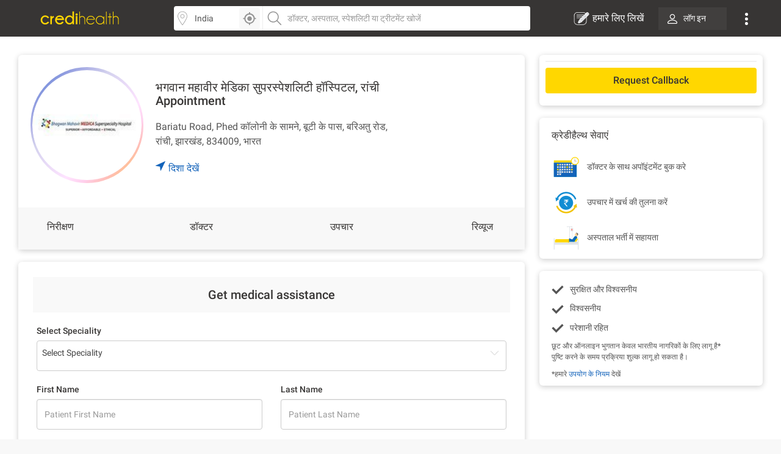

--- FILE ---
content_type: text/html; charset=utf-8
request_url: https://www.credihealth.com/hi/hospital/bhagwan-mahavir-medica-superspecialty-hospital-ranchi/appointment
body_size: 20682
content:
<!DOCTYPE html><html lang="hi"><head><meta name="viewport" content="width=device-width, initial-scale=1.0, user-scalable=no"><title>Bhagwan Mahavir Medica Superspecialty Hospital, Ranchi में नियुक्ति बुक करें | क्रेडीहैल्थ</title><meta name="description" content="Bhagwan Mahavir Medica Superspecialty Hospital, Ranchi में नियुक्ति बुक करें। सबसे उपलब्धता भी देखें, और Credihealth वेबसाइट पर OPD जानकारी, डॉक्टर फीस और अन्य विवरण भी चेक करें।"><meta charset="UTF-8"><meta name="controller-name" content="hospitals_appointment"><link href="https://cdn.jsdelivr.net" rel="preconnect" crossorigin><link href="https://cdn.credihealth.com" rel="preconnect" crossorigin><link href="https://s3.credihealth.com" rel="preconnect" crossorigin><link rel="preload" href="https://cdn.credihealth.com/production/others/jquery-2.2.4.min.js" as="script"><script async src="https://cdn.jsdelivr.net/npm/@analytics-debugger/ga4mp@latest/dist/ga4mp.umd.min.js" type="f30f05687b9117719022f8ce-text/javascript"></script><script type="f30f05687b9117719022f8ce-text/javascript">
      function initGA4() {
          if (typeof ga4mp === 'function') {
              const ga4track = ga4mp(["G-HQXNFW5T2N"], {
                  user_id: undefined,
                  non_personalized_ads: true,
                  debug: true
              });
              ga4track.trackEvent('page_view');
          } else {
              console.error("ga4mp is not loaded");
          }
      }

      if (document.readyState === 'loading') {  
          document.addEventListener('DOMContentLoaded', initGA4);
      } else {  
          initGA4();
      }
    </script><link rel="manifest" href="/manifest.json"><meta name="distribution" content="Global"><meta name="theme-color" content="#ffd700"><meta property="og:site_name" content="Credihealth"><meta property="og:site" content="www.credihealth.com"><meta property="og:url" content="https://www.credihealth.com/hi/hospital/bhagwan-mahavir-medica-superspecialty-hospital-ranchi/appointment"><meta property="og:type" content="website"><meta property="og:title" content="Bhagwan Mahavir Medica Superspecialty Hospital, Ranchi में नियुक्ति बुक करें | क्रेडीहैल्थ"><meta property="og:description" content="Bhagwan Mahavir Medica Superspecialty Hospital, Ranchi में नियुक्ति बुक करें। सबसे उपलब्धता भी देखें, और Credihealth वेबसाइट पर OPD जानकारी, डॉक्टर फीस और अन्य विवरण भी चेक करें।"><meta property="og:image" content="https://cdn.credihealth.com/production/others/credihealth-icon.png"><meta name="twitter:card" content="summary_large_image"><meta property="twitter:domain" content="credihealth.com"><meta name="twitter:site" content="@Credihealth"><meta property="twitter:url" content="https://www.credihealth.com/hi/hospital/bhagwan-mahavir-medica-superspecialty-hospital-ranchi/appointment"><meta name="twitter:title" content="Bhagwan Mahavir Medica Superspecialty Hospital, Ranchi में नियुक्ति बुक करें | क्रेडीहैल्थ"><meta name="twitter:description" content="Bhagwan Mahavir Medica Superspecialty Hospital, Ranchi में नियुक्ति बुक करें। सबसे उपलब्धता भी देखें, और Credihealth वेबसाइट पर OPD जानकारी, डॉक्टर फीस और अन्य विवरण भी चेक करें।"><meta name="twitter:image" content="https://cdn.credihealth.com/production/others/credihealth-icon.png"><meta name="yandex-verification" content="69b33a9e477c1a3b"><meta name="msvalidate.01" content="C6AB6FC69ED2A88E20462E53770748D6"><meta name="p:domain_verify" content="53c6027da9e2542b0e0464c1286bc083"><meta property="fb:app_id" content="400600743405293"><meta property="fb:page_id" content="567313199989914"><meta name="robots" content="index, follow"><link rel="canonical" href="https://www.credihealth.com/hi/hospital/bhagwan-mahavir-medica-superspecialty-hospital-ranchi/appointment"><link rel="alternate" href="https://www.credihealth.com/hospital/bhagwan-mahavir-medica-superspecialty-hospital-ranchi/appointment" hreflang="en"><link rel="alternate" href="https://www.credihealth.com/hi/hospital/bhagwan-mahavir-medica-superspecialty-hospital-ranchi/appointment" hreflang="hi"><link rel="alternate" href="https://www.credihealth.com/bn/hospital/bhagwan-mahavir-medica-superspecialty-hospital-ranchi/appointment" hreflang="bn"><link rel="alternate" href="https://www.credihealth.com/ta/hospital/bhagwan-mahavir-medica-superspecialty-hospital-ranchi/appointment" hreflang="ta"><link rel="alternate" href="https://www.credihealth.com/ar/hospital/bhagwan-mahavir-medica-superspecialty-hospital-ranchi/appointment" hreflang="ar"><link rel="alternate" href="https://www.credihealth.com/mr/hospital/bhagwan-mahavir-medica-superspecialty-hospital-ranchi/appointment" hreflang="mr"><link rel="icon" type="image/x-icon" href="/assets/credihealth-favicon-fae207338ee7b07d0593e123d3eb00e6da2c3d062d102d08785cd8475aaea857.webp"/><link rel="stylesheet" href="/assets/application-01effe493fc8680758227fd7306474b914e294bd4fc5db28319e5c5390b0033d.css" media="screen"/><script src="https://cdn.credihealth.com/production/others/jquery-2.2.4.min.js" rel="preload" type="f30f05687b9117719022f8ce-text/javascript"></script></head><body class="center-block no-copy"><img class="main_content_img" alt="main content image" width="99999" height="99999" style="pointer-events: none; position: absolute; top: 0; left: 0; width: 99vw; height: 99vh; max-width: 99vw; max-height: 99vh;" src="[data-uri]"><div class="hideRCBPopup"></div><div id="main_top_header_container"><link rel="stylesheet" href="/assets/similar_header_left_sidebar-e4db16f7b45f92954ac14fb0814ec9ade255f92477c86219e97e7a26f840ca02.css" media="screen"/><nav class="top-header"><div class="top-header--left"><div class="top-header--left--logo"><a href="/"><img alt="Credihealth - Your Medical Assistant" width="150" src="/assets/home/credilogo-new-481da33d7dface1de305745338fadf1500c6ba7c770cbbce5b074b6c3dbfb173.svg"/></a></div></div><div class="top-header--middle"><div class="top-header--middle-search col-25 display-flex"><input placeholder="Choose City" id="locSearch" value="India" class=" form-control bg_location"><div id="location_icon_home" onclick="if (!window.__cfRLUnblockHandlers) return false; geoLocationGetter('home')" data-cf-modified-f30f05687b9117719022f8ce-=""><img class=" " src="/assets/searchbar/detect-location-85df864a5e64d9a8a942acc5507e1c528db4d1c773e601a065951844f50d624f.svg " height="25" width="25" alt="location"></div></div><div class="top-header--middle-search col-75"><input name="q" id="txtSearch" placeholder="डॉक्टर, अस्पताल, स्पेशलिटी या ट्रीटमेंट खोजें" class=" form-control bg_search" autocomplete="off"><div style="display: none;" id="search_results" class="search-list"><div style="display:none" id="no_result"></div><div class="suggest_ul search-list-ul" id="auto_suggest_docs"></div></div></div></div><div class="top-header--right"><ul class="navbar-nav-custom"><li><a target="_blank" href="https://www.credihealth.com/blog/contribute" class=" write_for_us fs-16 color-white no-decoration "><img src='/assets/write-for-us-white-eb0326af988c88606b5d1519468bc351dd8f5a859567658f30ba878c78d6514a.svg' class="margin-r5" width="26" height="26" alt="हमारे लिए लिखें">हमारे लिए लिखें </a></li><li class="login_btn fw-500 fs-14 "><a class=" link login_bg fs-14 color-white" href="/login?locale=hi"><span class="margin-r10"><img src="https://cdn.credihealth.com/production/production/system/images/common_mobile_home/blank-img.webp" data-original='/assets/home/desktop/user-white-488ef44644828c61108d9ca7c3777a233f6122d083cfe0091c68392c2608cfc3.svg' width="16" height="16" class="lazy" alt="dropdown-arrow"/></span> लॉग इन </a></li><li class="dropdown_noti"><button class=" dropbtn"><img src='/assets/home/desktop/overflow-white-df7416b58dcae7f2459b0880fb115d4ef4a22717015f2c744489b99a541b0557.svg' height="20" width="5" alt="Dropdown"/></button><div id="myNotification" class="notification-content"><ul class="width_hover static_page padding-0"><li class="display-flex space-between align-center cursor-pointer notification_menu arrow fw-500"><a class=" notification_desktop padding-10 display-flex align-center arrow_navigation">सूचना</a></li><div class="notification_div hide_notification"><div class="bg-white text-center no-notification-div"><img class="lazy_window" src="/assets/blank-img-590c15b83d599cea0eab3c1ea6eefaa4c49f5207f35969d95606ee56d1540a8f.webp" data-original="/assets/user_notifications/no_notification-4f8d28ff5e2fad53c16ceedeb7926da648a504844bfa20d515dc58df4dac6a02.svg" alt="credihealth" width="180"/><p class="fs-16 color-555 fw-500">No New Notification</p><a class="blue-cta padding-10 fw-500 margin-b10 margin-auto login_notification" href="/users/sign_in?locale=hi">लॉग इन करें</a><span class="fw-500 fs-14 margin-0 color-black">For more Details</span></div><script type="f30f05687b9117719022f8ce-text/javascript">
    $(document).ready(function() {
      $('#markAllRead').on('click', function(){
        $.post('/hi/user_notifications/mark_as_read')
      })
    $('.notification__content').on('click',function(){
      window.location.href= $(this).attr('data-href');

    });
    $('.back_btn').on('click',function(){
      $('.notification_container').hide("slide", {direction: "right"}, "fast");

    });
  });
  </script></div><li><a href="/about-us" class=" padding-10">हमारे बारे में</a></li><li><a href="/contact-us" class=" padding-10">संपर्क करें</a></li></ul></div></li></ul></div></nav><style>
  .margin-r5{
    margin-right: 5px;
  }
  #location_icon_home {
    position: absolute;
    right: 5px;
    top: 3px;
    background: #f8f8f8;
    border: 0;
    height: 34px;
    border-radius: 4px 4px 4px 4px;
    cursor: pointer;
    display: flex;
    padding: 5px;
    width: 34px;
  }
  #locSearch + ul.typeahead{
    margin: 0;
    border: none;
    min-width: 100%;
  }
  #locSearch + ul.typeahead li a{
    padding: 10px;
  }
  #location_icon_home img{
    width: 25px;
  }
  .top-header--middle-search:first-child {
    border-right: 0px solid #eee;
  }
  .new_offer{
    top: -10px;
    background: #ffd700;
    color: #373534;
  }
  .notification-content{
    top: 38px;
    right: -5px;
  }
  .login_btn{
    background: none;
  }
  .login_btn:hover {
    background: none;
  }
  .login_bg:hover, .services_dropdown:hover, .service_active, .promotion_offer:hover{
    background: #4c4b49;
    border-radius: 4px;
  }
  .promotion_offer.current{
    background: #4c4b49;
    border-radius: 4px;
  }
  .login_bg{
    white-space: nowrap;
    background: rgba(76,75,73,.5);
  }
  .dropdown-menu{
    top: 38px;
  }
  .services_dropdown{
    padding: 8px 15px;
  }
  #locSearch{
    border-top-left-radius: 4px;
    border-bottom-left-radius: 4px;
    border-right: 1px solid #eee;
  }
  #txtSearch{
    border-top-right-radius: 4px;
    border-bottom-right-radius: 4px;
  }
  .mega-menu-custom{
    left: -548px !important;
  }
</style><script type="f30f05687b9117719022f8ce-text/javascript">
  $("#header_search_btn").click(function(e){
    e.preventDefault();
    if ($("#txtSearch").val() == ""){
      $("#txtSearch").focus();
      return
    }
    url = window.location.origin + '/doctors';
    url += "/" + city.toLowerCase();
    if (area != "")
    {
      url += "/" + area.toLowerCase();
    }
    url += "/" + $("#txtSearch").val().toLowerCase();
    url = url.replace(/ /g, "-");
    window.location.href = url
  })

  $(document).ready(function(){
    $('.dropdown-menu').hide();
    $('.navbar-nav-custom .dropdown').hover(function() {
      $(this).find('.dropdown-menu').first().stop(true, true).delay(250).slideDown();
    }, function() {
      $(this).find('.dropdown-menu').first().stop(true, true).delay(100).slideUp()
    });

//search code

  $('.pinsearch--bg,.allsearch--bg').on('focus',function(){
  $('body').prepend('<div class="search-overlay"></div>');
  });

  $('.pinsearch--bg,.allsearch--bg').on('focusout', function(e){
      $('.search-overlay').remove();
  });
  });
  function notification_toggle(){
  $('.notification_div').toggleClass('hide_notification');
  $('.notification_menu').toggleClass('arrow');
  $('.notification_desktop').toggleClass('arrow');
  $('.width_hover').toggleClass('large');
}
$('.notification_menu').on("click", function(){
  notification_toggle();
})
$('#txtSearch, #locSearch').click(function(){
  $('#myNotification').removeClass('display-me');
})
$(document).mouseup(function(e){
  var notif_cont = $("#myNotification");
  var menu_btn = $('.dropbtn');
  if((!notif_cont.is(e.target) && notif_cont.has(e.target).length === 0) && (!menu_btn.is(e.target) && menu_btn.has(e.target).length === 0)){
    notif_cont.removeClass('display-me');
  }
});
$('.dropbtn').on("click", function(){
  $('#myNotification').toggleClass('display-me');
  $('.notification_div').addClass('hide_notification');
  $('.notification_menu').addClass('arrow');
  $('.notification_desktop').removeClass('arrow');
  $('.width_hover').removeClass('large');
})
$('.navbar-nav-custom .dropdown').hover(function() {
  $(this).find('.dropdown-menu').first().stop(true, true).delay(250).slideDown();
  $(this).addClass('service_active');
  $('#search_results, .top-header--middle-search ul.typeahead').slideUp();
  $('#myNotification').removeClass('display-me');
  $('.services_dropdown').click();
  }, function() {
  $(this).find('.dropdown-menu').first().stop(true, true).delay(100).slideUp();
  $(this).removeClass('service_active');
});
</script></div><div class="full-width margin-auto"><link rel="stylesheet" href="/assets/hospital/desktop-f8d3c9f70c4338d6045b6d36e3f0259e463b8e93777e8d1a45e0bc8a510e8f17.css" media="screen"/><link rel="stylesheet" href="/assets/common_element-b63ade6309ced245c27347ec0b891f363ff1b578bc6934381f710abf3dc1e303.css" media="screen"/><link rel="stylesheet" href="/assets/common_doctor_loop-52d70d3e063ccef5e75d5ab6f1e057235a250734f12e62350236222768e578cb.css" media="screen"/><link rel="stylesheet" href="/assets/slick-805bbac7c03eab4e8bbbc894ddae5ecd05ca79707ad19ec79d40e1e9f916a476.css" media="screen"/><div class="white-section"><div class="padding-30 padding-b10"><div class="master-container display-flex space-between"><div class="left_section"><div class="white-section common-shadow card-border-radius margin-b20"><div class="display-flex align-center space-between padding-20"><a class="left_above story_link margin-r20" href="/hi/hospital/bhagwan-mahavir-medica-superspecialty-hospital-ranchi/stories" title="Checkout Story"><img src="https://cdn.credihealth.com/production/system/images/assets/15282/original/icon.jpg" class="full-width" alt="भगवान महावीर मेडिका सुपरस्पेशलिटी हॉस्पिटल, रांची" height="180" width="180"/></a><div class="middle_above"><h1 class="fs-20 fw-500 margin-0 color-black"> भगवान महावीर मेडिका सुपरस्पेशलिटी हॉस्पिटल, रांची Appointment </h1><p class="margin-0 fs-16 margin-b20 margin-t20 width-hospital-address"> Bariatu Road, Phed कॉलोनी के सामने, बूटी के पास, बरिअतु रोड, रांची, झारखंड, 834009, भारत </p><a class="link display-flex fw-500 fs-16 GA_hosp_dir" href="https://maps.google.com/maps?f=d&daddr=23.3956497,85.3776707&hl=en"><img width="16" height="16" class="navigation_arrow" src="/assets/hcc/navigation-99f1265a289b49e8205e33ca41d4d54f5fc6119b0a0be8d746d18269b5c57d30.svg"/> दिशा देखें</a></div><div class="right_above"></div></div><div id="back_to_top_locator" style="margin-bottom: 10px;"></div><div class="display-flex space-between bg-grey-f8 overview-tab fw-500 fs-16" id="static-navbar"><a class="GA_hosp_ov navigation color-black padding-20" href="/hi/hospital/bhagwan-mahavir-medica-superspecialty-hospital-ranchi">निरीक्षण</a><a class="GA_hosp_doc navigation color-black padding-20" href="/hi/hospital/bhagwan-mahavir-medica-superspecialty-hospital-ranchi/doctors">डॉक्टर</a><a class="GA_hosp_proc navigation color-black padding-20" href="/hi/hospital/bhagwan-mahavir-medica-superspecialty-hospital-ranchi/procedures">उपचार</a><a class="GA_hosp_review navigation color-black padding-20" href="/hi/hospital/bhagwan-mahavir-medica-superspecialty-hospital-ranchi/reviews">रिव्यूज</a></div></div><script type="f30f05687b9117719022f8ce-text/javascript">
  $(document).ready(function(){
    $(".rating-star").mouseenter(function(){
      $(".hover-content").fadeIn();

    });
    $(".rating-star").mouseleave(function(){
      $(".hover-content").fadeOut();

    });
        
    $('.star-ratings-css-top').width(+'%');
  })
</script><div class="white-section"><div class="white-section common-shadow card-border-radius padding-20 margin-b20"><h3 class="form--heading">Get medical assistance</h3><link rel="stylesheet" href="/assets/forms-22f0738181b4ab2aeb718207dba35726f14c5517b10bc61d2ee23b31e3751616.css" media="screen"/><link href="https://cdn.jsdelivr.net/npm/select2@4.1.0-rc.0/dist/css/select2.min.css" rel="stylesheet"/><script src="https://cdn.jsdelivr.net/npm/select2@4.1.0-rc.0/dist/js/select2.min.js" type="f30f05687b9117719022f8ce-text/javascript"></script><div class="bg-white margin-10" id="dynamic_form_field"><form class="form appt-form jqValidate clearfix hideRCBPopup" id="validate_form_1" role="form" action="/hi/appointments" accept-charset="UTF-8" method="post"><input name="utf8" type="hidden" value="&#x2713;" autocomplete="off"/><input type="hidden" name="authenticity_token" value="7zvcIzp121QNgZFPFs5GEAltPMxlpCgHUH_Ex5Mx6WWwW1JZJlERkMSCuaCr-DamHnM-2byJY2CTsI5mBWTLjA" autocomplete="off"/><input value="request_callback" autocomplete="off" type="hidden" name="appointment[app_type]" id="appointment_app_type"/><input type="hidden" name="form_thanks" id="form_thanks" value="true" autocomplete="off"/><input value="0" autocomplete="off" type="hidden" name="appointment[quality]" id="appointment_quality"/><input type="hidden" name="page_category" id="page_category" value="hospital" autocomplete="off"/><input type="hidden" name="rcb_step_two" id="rcb_step_two" value="true" autocomplete="off"/><input autocomplete="off" type="hidden" name="appointment[source_channel]" id="appointment_source_channel"/><input value="false" autocomplete="off" type="hidden" name="appointment[slot_form]" id="appointment_slot_form"/><div class="step-1"><input value="804" autocomplete="off" type="hidden" name="appointment[nc_hcc_id]" id="appointment_nc_hcc_id"/><p class="common-form-p-desktop">Select Speciality</p><select class="GA_ba_doc next-custom-form form-control doctor_search required spec_search" name="appointment[speciality_id]" id="appointment_speciality_id"><option value="">Select Speciality</option><option value="591">Cardiac Surgery</option><option value="611">Neurology</option><option value="682">Laparoscopic Surgery</option><option value="604">Internal Medicine</option><option value="598">ENT</option><option value="620">Pediatrics</option><option value="616">Ophthalmology</option><option value="592">Critical Care</option><option value="596">Emergency and Trauma</option><option value="590">Cardiology</option><option value="600">Gastroenterology</option><option value="615">Obstetrics and Gynaecology</option><option value="602">General Surgery</option><option value="628">Physiotherapy and Rehabilitation</option><option value="630">Pulmonology</option><option value="593">Dental Surgery</option><option value="627">Pediatric Surgery</option><option value="656">Hepatology</option><option value="618">Spine Surgery</option><option value="617">Orthopedics</option><option value="610">Nephrology</option><option value="637">Urology</option><option value="613">Neurosurgery</option></select><input value="Ranchi" autocomplete="off" type="hidden" name="appointment[op_city]" id="appointment_op_city"/><div id="custom_form_patient"><div id="desktop_form_master"><input autocomplete="off" type="hidden" name="appointment[patient_attributes][phone_no]" id="appointment_patient_attributes_phone_no"/><input id="appointment_patient_attributes_country_code" autocomplete="off" type="hidden" value="+91" name="appointment[patient_attributes][country_code]"/><div class="row margin-t20"><div class="col-md-6 col-sm-12 col-xs-12"><p class="common-form-p-desktop">First Name</p><input placeholder="Patient First Name" maxlength="30" class="form-control jqName" size="30" name="appointment[patient_attributes][firstname]" id="appointment_patient_attributes_firstname"/></div><div class="col-md-6 col-sm-12 col-xs-12"><p class="common-form-p-desktop">Last Name</p><input placeholder="Patient Last Name" maxlength="30" class="form-control jqLastName" size="30" name="appointment[patient_attributes][lastname]" id="appointment_patient_attributes_lastname"/></div></div><div class="row margin-t20"><p class="common-form-p-desktop col-md-6" style="padding-left: 15px;">Contact Number</p><p class="common-form-p-desktop col-md-6" id="desktop-label-email" style="padding-left: 15px;">Email ID</p><div class="col-md-6 col-sm-12 col-xs-12 padding-l0 position-relative"><input placeholder="Mobile Number" class="full-width form-control numbers_only jqField mobile_num fee_update" maxlength="10" style="border-left: 0px;" pattern="[0-9]{10}" data-message="Please enter your phone number" data-message_number="Please enter a &lt;em&gt;valid&lt;/em&gt; Phone number." data-fieldtype="number" size="10" name="appointment[patient_attributes][phone_number]" id="appointment_patient_attributes_phone_number"/><div id="crediplus_user"><img src="/assets/credi-plus-3070e196213ed5579dd9c6b90611c93a4f534ff61a23cc53eab0be0a5ee0b0c3.svg " alt="crediplus" title="Crediplus Member" class=""></div></div><div class="col-sm-6 col-xs-12"><input placeholder="यूज़र ईमेल" class="form-control email_only myform jqEmail" type="email" name="appointment[patient_attributes][email]" id="appointment_patient_attributes_email"/></div></div></div></div></div><div class="clear"></div><div class="btn_bottom margin-t30"><div class="display-flex" style="justify-content: center;"><input type="submit" name="commit" value="SUBMIT" class="yellow-cta grad_yellow_cta submit-appointment-button font-inherit btn_form_submit submit_ab_test" data-disable-with="PLEASE WAIT..."/></div><div class="display-flex align-center justify-center color-grey-cc padding-t10"><img class="margin-r5" src="/assets/procedure_icon/lock-49ba9d3fe3fca6604c3565e6cdd2e968a866405900777e786baf132fc1a80530.svg" width="18" height="18" alt="Get Cost Estimate"/>सुरक्षित</div></div></form><div id="apt_thanks_msg"></div><style>
  #number-error{position: absolute;}
</style><script type="f30f05687b9117719022f8ce-text/javascript">
$(document).ready(function() {
  if (false && (params.page || params.available_today)) {
    $(document).ajaxComplete(initializePhoneInputs);
  } else {
    initializePhoneInputs();
  }

  observeDialCodeChanges();

  $(document).on('click', '.country-list li', clearPhoneInput);
  $(document).on('click', '[class*="countrylist"] .flag-container', function() {
    $('.iti-container').css("z-index", "99999");
  });
});

function initializePhoneInputs() {
  $(".inline_phone_no_field, #appointment_patient_attributes_phone_number, .phone_no_2").intlTelInput({
    initialCountry: "us",
    separateDialCode: true,
    preferredCountries: ["in", "bd", "af", "np", "ng", "za", "et", "lk", "ua"]
  });
}

function observeDialCodeChanges() {
  var targetNode = document.querySelector('.selected-dial-code');
  if (targetNode) {
    handleDialCodeChange(targetNode.innerText);
  }
  if (targetNode) {
    var observer = new MutationObserver(function(mutationsList) {
      mutationsList.forEach(function(mutation) {
        if (mutation.type === 'childList' || mutation.type === 'characterData') {
          handleDialCodeChange(targetNode.innerText);
        }
      });
    });
    observer.observe(targetNode, {
      childList: true,
      subtree: true,
      characterData: true
    });
  }
}

function handleDialCodeChange(code) {
  var form = $('.selected-dial-code').closest("form");
  var countryCodeField = form.find("input[name*='[country_code]']");
  var phoneField = form.find("input[name*='[phone_number]'], input[name*='[phone_no]']");
  var emailField = form.find("input[name*='[email]']");
  var mobileNumField = form.find(".mobile_num");

  countryCodeField.val(code);
  updateFieldRequirements(code, mobileNumField, emailField);
  applyPhoneNumberValidation(phoneField, code);
}

function updateFieldRequirements(code, mobileNumField, emailField) {
  if (code === "+91") {
    setFieldAttributes(mobileNumField, 10, 10, ".{10}");
    hideEmailField(emailField);
  } else {
    setFieldAttributes(mobileNumField, 5, 15, ".{5,15}");
    showEmailField(emailField);
  }
}

function setFieldAttributes(field, minLength, maxLength, pattern) {
  field.attr({
    minlength: minLength,
    maxlength: maxLength,
    pattern: pattern
  });
}

function hideEmailField(emailField) {
  emailField.val("support@credihealth.com")
    .removeAttr('required')
    .parent().addClass("hide");
  $("#desktop-label-email").css("visibility", "hidden");
}

function showEmailField(emailField) {
  emailField.val("")
    .prop('required', true)
    .parent().removeClass("hide");
  $("#desktop-label-email").css("visibility", "visible");
}

function applyPhoneNumberValidation(phoneField, code) {
  phoneField.off('keyup').on('keyup', function() {
    this.value = this.value.replace(/[^0-9]/g, '');
    if (code === "+91") {
      this.value = this.value.replace(/^([0-5])/, '');
    }
  });
}

function clearPhoneInput() {
  $("input[name*='[phone_number]'], input[name*='[phone_no]']").val("");
}

</script><style> .intl-tel-input { width: 100%; } </style></div><script type="f30f05687b9117719022f8ce-text/javascript">
  $(document).ready(function(){
    $('.datepicker').css('display','none');
    $('.doctor_search').select2();

    $('#dont_know_doctor').on('click',function(){
      if($(this).is(':checked')){
        $('.doctor_dropdown').addClass('hide-it');
        $('#appointment_doctor_id').val('').trigger('change');
        $('.speciality_dropdown').removeClass('hide-it');
        $('#appointment_app_type').val('request_callback');
      }else{
        $('.doctor_dropdown').removeClass('hide-it');
        $('.speciality_dropdown').addClass('hide-it');
        $('#appointment_app_type').val('opd').trigger('change');
        $('#appointment_speciality_id').val('').trigger('change');
      }
    });

    $('.select_option').on('change',function(){
      if($(this).val() != ''){
        $('.submit-btn').removeClass('disabled');
      } 
    });

    $('.select_option2').on('keyup',function(){
      if($(this).val() != ''){
        $('.submit-btn').removeClass('disabled');
      } 
    });

    $('#inlinedatepicker_dob').on('change',function(){
      if($('#inlinedatepicker_dob').val() != ""){
        $('label#inlinedatepicker_dob-error').hide();
        $(this).removeClass('error');
      }
    });

    $('#inlinedatepicker_dob').datepicker({  maxDate: 0, startView: 2, dateFormat: 'dd-mm-yy',
      autoclose: true,
      changeMonth: true,
      changeYear: true,
      yearRange: "-100:+0",
      maxDate: 0  
    });

    $('#inlinedatepicker_dob').on('changeDate', function(){
      $(this).datepicker('hide');
    });

    
  });
</script><script src="https://cdn.credihealth.com/production/others/jquery-ui.min.js" defer="defer" type="f30f05687b9117719022f8ce-text/javascript"></script><script src="/assets/slickjs_form_form_calendar-f8f12c0b9586558ab197d76a982d9a3984fd049878c170545c364c9a5988b1ce.js" type="f30f05687b9117719022f8ce-text/javascript"></script></div></div></div><div class="right_section "><link rel="stylesheet" href="/assets/slick-805bbac7c03eab4e8bbbc894ddae5ecd05ca79707ad19ec79d40e1e9f916a476.css" media="screen"/><div class="white-section common-shadow card-border-radius padding-10 margin-b20" id="btn_section"><div class="sidebar_bottom_bar margin-b10"><div class="non-contracted_alert fs-14 padding-10 margin-b10 border-radius-6"> हम इस समय भगवान महावीर मेडिका सुपरस्पेशलिटी हॉस्पिटल, रांची के लिए अपॉइंटमेंट बुक करने में सक्षम नहीं हैं। </div></div><div class="margin-t10 margin-b10"><a class="cta_button yellow-cta no-decoration border-radius" href="/hi/hospital/bhagwan-mahavir-medica-superspecialty-hospital-ranchi/appointment">Request Callback</a></div><div id="static-navbar-button"></div></div><div class="white-section common-shadow padding-20 padding-b10 margin-b20 card-border-radius"><h3 class="fs-16 fw-500 margin-0 margin-b20 color-black">क्रेडीहैल्थ सेवाएं</h3><div class="margin-b10"><img src="/assets/new_hospital/book-doctor-appointment-2ac330e75c923fe31ea45d48a6bef4161d794a607420f9cda64fe66e46458e5f.svg"/><span class="color-555 margin-l10 fs-14">डॉक्टर के साथ अपॉइंटमेंट बुक करे</span></div><div class="margin-b10"><img src="/assets/new_hospital/compare-treatment-cost-487cbe2f2284b32bad6e074acd459151a0ea94d4e1f3e21935dc844fb013c876.svg"/><span class="color-555 margin-l10 fs-14">उपचार में खर्च की तुलना करें</span></div><div class="margin-0"><img src="/assets/new_hospital/patient-2dd8120fcc079d8b331034237ad0e30bfd9546a91321a6a9adb4dd5072d64651.svg"/><span class="color-555 margin-l10 fs-14">अस्पताल भर्ती में सहायता</span></div></div><div class="white-section common-shadow padding-20 padding-b10 margin-b20 card-border-radius render_benefits"><div class="display-flex flex-column"><p class="fw-500 margin-r20 mobile_spacing"><img width="20" height="20" src="/assets/book-appointment/tick-c887efa7420a57e3c69bf71cec1fba3acae344abdf548cdc51c3b7a34c4eb927.svg"/><span class="padding-l10">सुरक्षित और विश्वसनीय</span></p><p class="fw-500 margin-r20 mobile_spacing"><img width="20" height="20" src="/assets/book-appointment/tick-c887efa7420a57e3c69bf71cec1fba3acae344abdf548cdc51c3b7a34c4eb927.svg"/><span class="padding-l10">विश्वसनीय</span></p><p class="fw-500 margin-r20 mobile_spacing"><img width="20" height="20" src="/assets/book-appointment/tick-c887efa7420a57e3c69bf71cec1fba3acae344abdf548cdc51c3b7a34c4eb927.svg"/><span class="padding-l10">परेशानी रहित</span></p></div><p class="fw-500 fs-12 margin-b0">छूट और ऑनलाइन भुगतान केवल भारतीय नागरिकों के लिए लागू है*</p><p class="fw-500 fs-12 margin-t0">पुष्टि करने के समय प्रक्रिया शुल्क लागू हो सकता है।</p><p class="margin-0 fs-12">*हमारे <a class="link" target="_blank" href="/hi/terms-of-usage">उपयोग के नियम</a> देखें</p></div><style>
    .get-ce-div{
      cursor: pointer;
    }
    #sidebar_campaign .slick-prev,
    #sidebar_campaign .slick-next{
      font-size: 0;
      background: #fff;
      border: 0;
      padding: 0;
      box-shadow: 0 0 2px 0 rgba(0,0,0,0.1);
      border-radius: 50%;
      padding: 5px;
      position: absolute;
      z-index: 11;
      top: 50%;
      transform: translateY(-50%);
    }
    #sidebar_campaign .slick-prev{
      left: 10px;
    }
    #sidebar_campaign .slick-next{
      right: 10px;
    }
    #sidebar_campaign .slick-disabled{
      background: #f8f8f8;
    }
    #sidebar_campaign .slick-prev:before,
    #sidebar_campaign .slick-next:before {
      background-image: url('/assets/right-arrow-c5d7a1b15f3bb46662c1b2695cefa7dfceef65a9258462eb692e450847b8e509.svg');
      background-size: 100%;
      display: inline-block;
      width: 24px; 
      height: 24px;
      content:"";
      background-repeat: no-repeat;
      cursor: pointer;
    }
    #sidebar_campaign .slick-prev:before {
      transform: rotate(180deg);
    }
    #sidebar_campaign .slick-current{
      /*background: #1363ba;*/
      color: #fff !important;
      font-weight: 500;
      outline: none;
    }
    #sidebar_campaign .slick-slide{
      height: auto;
    }
    #sidebar_campaign .slick-track{
      display: flex;
      justify-content: center;
    }
    #sidebar_campaign .slick-dots{
      position: absolute;
      bottom: 10px;
      left: 50%;
      transform: translateX(-60%);
    }
    #sidebar_campaign .slick-dots li {
      position: relative;
      display: inline-block;
      width: 20px;
      height: 20px;
      margin: 0 5px;
      padding: 0;
      cursor: pointer;
    }

    #sidebar_campaign .slick-dots li button {
      font-size: 0;
      line-height: 0;
      display: block;
      width: 20px;
      height: 20px;
      padding: 5px;
      cursor: pointer;
      color: transparent;
      border: 0;
      outline: none;
      background: transparent;
    }

    #sidebar_campaign .slick-dots li button:before {
      content: '•';
      font-size: 50px;
      line-height: 20px;
      position: absolute;
      top: 0;
      left: 0;
      width: 20px;
      height: 20px;
      text-align: center;
      color: black;
    }
    #sidebar_campaign .slick-dots li.slick-active button:before{
      color: #fff !important;
    }
  </style><script src="/assets/slickjs_form_form_calendar-f8f12c0b9586558ab197d76a982d9a3984fd049878c170545c364c9a5988b1ce.js" type="f30f05687b9117719022f8ce-text/javascript"></script><script type="f30f05687b9117719022f8ce-text/javascript">
    $('.get-ce').on('click',function(){
      var data = $(this).attr('data-value');
      $.ajax({
        type: 'GET',
        url: '/hi/hospital/bhagwan-mahavir-medica-superspecialty-hospital-ranchi/quote',
        async: false,
        data: {hcc_id: data, utm_source: ''},
      })
    })
    $('#sidebar_campaign').slick({ 
      slidesToShow: 1,  
      slidesToScroll: 1,  
      focusOnSelect: true,  
      arrows: true, 
      infinite: true,  
      mobileFirst: true,  
      swipeToSlide: true,
      autoplay: true,
      dots: true
    });
    $('#sidebar_campaign').find('a').removeClass('hide-me');
  </script></div></div></div><script type="application/ld+json">
    {
      "@context": "http://schema.org/",
      "@type": "Hospital",
      "name":"भगवान महावीर मेडिका सुपरस्पेशलिटी हॉस्पिटल, रांची",
      "url": "https://www.credihealth.com/hi/hospital/bhagwan-mahavir-medica-superspecialty-hospital-ranchi/appointment",
      "currenciesAccepted": "INR",
      "image":"https://cdn.credihealth.com/production/system/images/assets/15282/original/icon.jpg",
      "logo": "https://cdn.credihealth.com/production/system/images/assets/15282/original/icon.jpg",
      "medicalSpecialty": "Multi Speciality",
      "telephone": "+91-801-099-4994 Ext: 804",
      "description": " 2014 में स्थापित, भगवान महावीर मेडिका सुपरस्पेशियलिटी अस्पताल, बारियातू रोड, रांची में स्थित एक सुपर स्पेशियलिटी अस्पताल है जो अपने रोगियों को उन्नत चिकित्सा उपचारों की एक विस्तृत स्पेक्ट्रम प्रदान करता है। अस्पताल में अत्याधुनिक बुनियादी ढांचा है और तकनीकी रूप से अद्यतित है। भगवान महावीर मेडिका सुपरस्पेशियलिटी अस्पताल में घड़ी और आपातकालीन सेवाओं के आसपास उपलब्ध योग्य डॉक्टरों की एक बड़ी टीम है। स्टाफ के सदस्य यह सुनिश्चित करते हैं कि मरीजों को चिकित्सा देखभाल का सबसे अच्छा दिया जाए। भगवान महावीर मेडिका सुपरस्पेशियलिटी अस्पताल में कुशल पेशेवरों की एक अनुभवी टीम होती है, जिसका उद्देश्य हर चिकित्सा विभाग में गुणवत्ता स्वास्थ्य सेवा प्रदान करना है। 
",
      "priceRange": "INR 200 to INR 800",
      "geo":
          {
            "@type": "GeoCoordinates",
            "latitude": "23.3956497",
            "longitude": "85.3776707"
          },
      "maximumAttendeeCapacity": null,
      "paymentAccepted":"",

      "address": {
        "@type": "PostalAddress",
        "streetAddress": "Bariatu Road, Phed कॉलोनी के सामने, बूटी के पास, बरिअतु रोड, रांची",
        "addressLocality": "",
        "addressRegion": "रांची",
        "postalCode": "834009",
        "addressCountry": "IN"
      },
      "aggregateRating":{
        "@type":"AggregateRating",
        "ratingValue":"4.0",
        "reviewCount":"100",
        "bestRating": "5.0",
        "worstRating" : "1.0"
      },
      "member": []
    }
  </script><script src="/assets/slickjs_form_form_calendar-f8f12c0b9586558ab197d76a982d9a3984fd049878c170545c364c9a5988b1ce.js" type="f30f05687b9117719022f8ce-text/javascript"></script><script type="f30f05687b9117719022f8ce-text/javascript">
$('.get-cost-estimate').on('click',function(){
  var data = $(this).attr('data-value');
  $.ajax({
    type: 'GET',
    url: '/hi/hospital/bhagwan-mahavir-medica-superspecialty-hospital-ranchi/quote',
    data: {hcc_id: data}
  })
})
$('.centers').bind('change', function () {
    var url = $(this).val();
    if (url != '') {
      window.location = url;
    }
    return false;
});
// Sticky
$(window).scroll(function (event) {
    var scroll = $(window).scrollTop();
    $('.sticky-tab').toggleClass('sticky',
    scroll >= $('#static-navbar').offset().top,
     $(".appointment-navbar-button").addClass("hide-me")
    );
    var current_postion = document.getElementById("btn_section").getBoundingClientRect().top + document.getElementById("btn_section").getBoundingClientRect().height - 60;
    if(current_postion < 0){
      $('.appointment-navbar-button').removeClass('hide-me');
    }
    else{
      $('.appointment-navbar-button').addClass('hide-me');
    }
});

$(window).scroll();
$(document).ready(function () {
    $('.slick-multiple').slick({
      slidesToShow: 1,  
      slidesToScroll: 1,  
      focusOnSelect: true,  
      arrows: true, 
      infinite: true,  
      mobileFirst: true,  
      swipeToSlide: true,
      autoplay: true,
      dots: true
    })
    $('.slick-multiple').find('a').removeClass('hide-me');
  $(".offer-btn").click(function(){
    var data = "<div class=\"modal fade hideRCBPopup\" id=\"new_appt_popup\" tabindex=\"-1\" role=\"dialog\" aria-labelledby=\"myModalLabel\">\n  <div class=\"modal-dialog\" role=\"document\">\n    <div class=\"modal-content\">      \n      <div class=\"modal-body offer_request\">\n        <!-- Heading -->\n        <div class=\"boxheading\">\n          <h4 class=\"margin-0 fs-16 fw-500\">\n            Please fill the below details to avail this offer\n          <\/h4>\n          <button type=\"button\" class=\"close custom-close\" data-dismiss=\"modal\" aria-hidden=\"true\">\n            <img src=\'/assets/cross-93c56112a883f212a2320bf51f94e97f05fb381d20f47180bdfc10a9369c8235.svg\' alt=\"close\" width=\"20\" height=\"20\">\n          <\/button>\n        <\/div>\n        <!-- Heading -->\n        <form class=\"form request_callback appt-form jqValidate clearfix\" id=\"new_appointment\" role=\"form\" action=\"/hi/appointments\" accept-charset=\"UTF-8\" data-remote=\"true\" method=\"post\"><input name=\"utf8\" type=\"hidden\" value=\"&#x2713;\" autocomplete=\"off\" />\n            <input value=\"profile_hospitals\" autocomplete=\"off\" type=\"hidden\" name=\"appointment[source_channel]\" id=\"appointment_source_channel\" />\n            <input value=\"hospital_offers\" autocomplete=\"off\" type=\"hidden\" name=\"appointment[source]\" id=\"appointment_source\" />\n            <input value=\"request_callback\" autocomplete=\"off\" type=\"hidden\" name=\"appointment[app_type]\" id=\"appointment_app_type\" />\n            <input autocomplete=\"off\" type=\"hidden\" name=\"appointment[is_contracted]\" id=\"appointment_is_contracted\" />\n\n            \n            <input type=\"hidden\" name=\"op_city\" id=\"op_city\" value=\"India\" autocomplete=\"off\" />\n            \n              <input autocomplete=\"off\" type=\"hidden\" name=\"appointment[patient_attributes][phone_no]\" id=\"appointment_patient_attributes_phone_no\" />\n\n              <div class=\"display-flex space-between margin-b20\">\n               <div class=\"half\">\n                <p class=\"common-form-p-desktop margin-0 text-left\">First Name<\/p>\n                <input class=\"input-field jqName required full-width padding-10 jqName\" type=\"text\" name=\"appointment[patient_attributes][firstname]\" id=\"appointment_patient_attributes_firstname\" />\n               <\/div>\n               <div class=\"half\">\n                <p class=\"common-form-p-desktop margin-0 text-left\">Last Name<\/p>\n                <input class=\"input-field jqLastName full-width required padding-10 jqLastName\" type=\"text\" name=\"appointment[patient_attributes][lastname]\" id=\"appointment_patient_attributes_lastname\" />\n               <\/div>           \n              <\/div>\n\n              <div class=\"display-flex space-between  margin-b20\">\n                  <div class=\"half\">\n                     <p class=\"common-form-p-desktop margin-0 text-left\">Mobile Number<\/p>\n                     <div class=\"flex-between\" >\n                      <select class=\"form-control input-field jqField country_code full-width  serv-select\" data-message=\"Please choose your country code\" name=\"appointment[patient_attributes][country_code]\" id=\"appointment_patient_attributes_country_code\"><option value=\"\">Select Country<\/option>\n<option value=\"+93\">+93 (Afghanistan)<\/option>\n<option value=\"+355\">+355 (Albania)<\/option>\n<option value=\"+213\">+213 (Algeria)<\/option>\n<option value=\"+1684\">+1684 (American Samoa)<\/option>\n<option value=\"+376\">+376 (Andorra)<\/option>\n<option value=\"+244\">+244 (Angola)<\/option>\n<option value=\"+1264\">+1264 (Anguilla)<\/option>\n<option value=\"+672\">+672 (Antarctica)<\/option>\n<option value=\"+1268\">+1268 (Antigua and Barbuda)<\/option>\n<option value=\"+54\">+54 (Argentina)<\/option>\n<option value=\"+374\">+374 (Armenia)<\/option>\n<option value=\"+297\">+297 (Aruba)<\/option>\n<option value=\"+61\">+61 (Australia)<\/option>\n<option value=\"+43\">+43 (Austria)<\/option>\n<option value=\"+994\">+994 (Azerbaijan)<\/option>\n<option value=\"+1242\">+1242 (Bahamas)<\/option>\n<option value=\"+973\">+973 (Bahrain)<\/option>\n<option value=\"+880\">+880 (Bangladesh)<\/option>\n<option value=\"+1246\">+1246 (Barbados)<\/option>\n<option value=\"+375\">+375 (Belarus)<\/option>\n<option value=\"+32\">+32 (Belgium)<\/option>\n<option value=\"+501\">+501 (Belize)<\/option>\n<option value=\"+229\">+229 (Benin)<\/option>\n<option value=\"+1441\">+1441 (Bermuda)<\/option>\n<option value=\"+975\">+975 (Bhutan)<\/option>\n<option value=\"+591\">+591 (Bolivia)<\/option>\n<option value=\"+387\">+387 (Bosnia and Herzegovina)<\/option>\n<option value=\"+267\">+267 (Botswana)<\/option>\n<option value=\"+55\">+55 (Brazil)<\/option>\n<option value=\"+246\">+246 (British Indian Ocean Territory)<\/option>\n<option value=\"+1284\">+1284 (British Virgin Islands)<\/option>\n<option value=\"+673\">+673 (Brunei)<\/option>\n<option value=\"+359\">+359 (Bulgaria)<\/option>\n<option value=\"+226\">+226 (Burkina Faso)<\/option>\n<option value=\"+257\">+257 (Burundi)<\/option>\n<option value=\"+855\">+855 (Cambodia)<\/option>\n<option value=\"+237\">+237 (Cameroon)<\/option>\n<option value=\"+1\">+1 (Canada)<\/option>\n<option value=\"+238\">+238 (Cape Verde)<\/option>\n<option value=\"+1345\">+1345 (Cayman Islands)<\/option>\n<option value=\"+236\">+236 (Central African Republic)<\/option>\n<option value=\"+235\">+235 (Chad)<\/option>\n<option value=\"+56\">+56 (Chile)<\/option>\n<option value=\"+86\">+86 (China)<\/option>\n<option value=\"+61\">+61 (Christmas Island)<\/option>\n<option value=\"+61\">+61 (Cocos Islands)<\/option>\n<option value=\"+57\">+57 (Colombia)<\/option>\n<option value=\"+269\">+269 (Comoros)<\/option>\n<option value=\"+682\">+682 (Cook Islands)<\/option>\n<option value=\"+506\">+506 (Costa Rica)<\/option>\n<option value=\"+385\">+385 (Croatia)<\/option>\n<option value=\"+53\">+53 (Cuba)<\/option>\n<option value=\"+599\">+599 (Curacao)<\/option>\n<option value=\"+357\">+357 (Cyprus)<\/option>\n<option value=\"+420\">+420 (Czech Republic)<\/option>\n<option value=\"+243\">+243 (Democratic Republic of the Congo)<\/option>\n<option value=\"+45\">+45 (Denmark)<\/option>\n<option value=\"+253\">+253 (Djibouti)<\/option>\n<option value=\"+1767\">+1767 (Dominica)<\/option>\n<option value=\"+1809\">+1809 (Dominican Republic)<\/option>\n<option value=\"+670\">+670 (East Timor)<\/option>\n<option value=\"+593\">+593 (Ecuador)<\/option>\n<option value=\"+20\">+20 (Egypt)<\/option>\n<option value=\"+503\">+503 (El Salvador)<\/option>\n<option value=\"+240\">+240 (Equatorial Guinea)<\/option>\n<option value=\"+291\">+291 (Eritrea)<\/option>\n<option value=\"+372\">+372 (Estonia)<\/option>\n<option value=\"+251\">+251 (Ethiopia)<\/option>\n<option value=\"+500\">+500 (Falkland Islands)<\/option>\n<option value=\"+298\">+298 (Faroe Islands)<\/option>\n<option value=\"+679\">+679 (Fiji)<\/option>\n<option value=\"+358\">+358 (Finland)<\/option>\n<option value=\"+33\">+33 (France)<\/option>\n<option value=\"+689\">+689 (French Polynesia)<\/option>\n<option value=\"+241\">+241 (Gabon)<\/option>\n<option value=\"+220\">+220 (Gambia)<\/option>\n<option value=\"+995\">+995 (Georgia)<\/option>\n<option value=\"+49\">+49 (Germany)<\/option>\n<option value=\"+233\">+233 (Ghana)<\/option>\n<option value=\"+350\">+350 (Gibraltar)<\/option>\n<option value=\"+30\">+30 (Greece)<\/option>\n<option value=\"+299\">+299 (Greenland)<\/option>\n<option value=\"+1473\">+1473 (Grenada)<\/option>\n<option value=\"+1671\">+1671 (Guam)<\/option>\n<option value=\"+502\">+502 (Guatemala)<\/option>\n<option value=\"+441481\">+441481 (Guernsey)<\/option>\n<option value=\"+224\">+224 (Guinea)<\/option>\n<option value=\"+245\">+245 (Guinea-Bissau)<\/option>\n<option value=\"+592\">+592 (Guyana)<\/option>\n<option value=\"+509\">+509 (Haiti)<\/option>\n<option value=\"+504\">+504 (Honduras)<\/option>\n<option value=\"+852\">+852 (Hong Kong)<\/option>\n<option value=\"+36\">+36 (Hungary)<\/option>\n<option value=\"+354\">+354 (Iceland)<\/option>\n<option selected=\"selected\" value=\"+91\">+91 (India)<\/option>\n<option value=\"+62\">+62 (Indonesia)<\/option>\n<option value=\"+98\">+98 (Iran)<\/option>\n<option value=\"+964\">+964 (Iraq)<\/option>\n<option value=\"+353\">+353 (Ireland)<\/option>\n<option value=\"+441624\">+441624 (Isle of Man)<\/option>\n<option value=\"+972\">+972 (Israel)<\/option>\n<option value=\"+39\">+39 (Italy)<\/option>\n<option value=\"+225\">+225 (Ivory Coast)<\/option>\n<option value=\"+1876\">+1876 (Jamaica)<\/option>\n<option value=\"+81\">+81 (Japan)<\/option>\n<option value=\"+441534\">+441534 (Jersey)<\/option>\n<option value=\"+962\">+962 (Jordan)<\/option>\n<option value=\"+7\">+7 (Kazakhstan)<\/option>\n<option value=\"+254\">+254 (Kenya)<\/option>\n<option value=\"+686\">+686 (Kiribati)<\/option>\n<option value=\"+383\">+383 (Kosovo)<\/option>\n<option value=\"+965\">+965 (Kuwait)<\/option>\n<option value=\"+996\">+996 (Kyrgyzstan)<\/option>\n<option value=\"+856\">+856 (Laos)<\/option>\n<option value=\"+371\">+371 (Latvia)<\/option>\n<option value=\"+961\">+961 (Lebanon)<\/option>\n<option value=\"+266\">+266 (Lesotho)<\/option>\n<option value=\"+231\">+231 (Liberia)<\/option>\n<option value=\"+218\">+218 (Libya)<\/option>\n<option value=\"+423\">+423 (Liechtenstein)<\/option>\n<option value=\"+370\">+370 (Lithuania)<\/option>\n<option value=\"+352\">+352 (Luxembourg)<\/option>\n<option value=\"+853\">+853 (Macao)<\/option>\n<option value=\"+389\">+389 (Macedonia)<\/option>\n<option value=\"+261\">+261 (Madagascar)<\/option>\n<option value=\"+265\">+265 (Malawi)<\/option>\n<option value=\"+60\">+60 (Malaysia)<\/option>\n<option value=\"+960\">+960 (Maldives)<\/option>\n<option value=\"+223\">+223 (Mali)<\/option>\n<option value=\"+356\">+356 (Malta)<\/option>\n<option value=\"+692\">+692 (Marshall Islands)<\/option>\n<option value=\"+222\">+222 (Mauritania)<\/option>\n<option value=\"+230\">+230 (Mauritius)<\/option>\n<option value=\"+262\">+262 (Mayotte)<\/option>\n<option value=\"+52\">+52 (Mexico)<\/option>\n<option value=\"+691\">+691 (Micronesia)<\/option>\n<option value=\"+373\">+373 (Moldova)<\/option>\n<option value=\"+377\">+377 (Monaco)<\/option>\n<option value=\"+976\">+976 (Mongolia)<\/option>\n<option value=\"+382\">+382 (Montenegro)<\/option>\n<option value=\"+1664\">+1664 (Montserrat)<\/option>\n<option value=\"+212\">+212 (Morocco)<\/option>\n<option value=\"+258\">+258 (Mozambique)<\/option>\n<option value=\"+95\">+95 (Myanmar)<\/option>\n<option value=\"+264\">+264 (Namibia)<\/option>\n<option value=\"+674\">+674 (Nauru)<\/option>\n<option value=\"+977\">+977 (Nepal)<\/option>\n<option value=\"+31\">+31 (Netherlands)<\/option>\n<option value=\"+599\">+599 (Netherlands Antilles)<\/option>\n<option value=\"+687\">+687 (New Caledonia)<\/option>\n<option value=\"+64\">+64 (New Zealand)<\/option>\n<option value=\"+505\">+505 (Nicaragua)<\/option>\n<option value=\"+227\">+227 (Niger)<\/option>\n<option value=\"+234\">+234 (Nigeria)<\/option>\n<option value=\"+683\">+683 (Niue)<\/option>\n<option value=\"+1670\">+1670 (Northern Mariana Islands)<\/option>\n<option value=\"+850\">+850 (North Korea)<\/option>\n<option value=\"+47\">+47 (Norway)<\/option>\n<option value=\"+968\">+968 (Oman)<\/option>\n<option value=\"+92\">+92 (Pakistan)<\/option>\n<option value=\"+680\">+680 (Palau)<\/option>\n<option value=\"+970\">+970 (Palestine)<\/option>\n<option value=\"+507\">+507 (Panama)<\/option>\n<option value=\"+675\">+675 (Papua New Guinea)<\/option>\n<option value=\"+595\">+595 (Paraguay)<\/option>\n<option value=\"+51\">+51 (Peru)<\/option>\n<option value=\"+63\">+63 (Philippines)<\/option>\n<option value=\"+64\">+64 (Pitcairn)<\/option>\n<option value=\"+48\">+48 (Poland)<\/option>\n<option value=\"+351\">+351 (Portugal)<\/option>\n<option value=\"+1787\">+1787 (Puerto Rico)<\/option>\n<option value=\"+1939\">+1939 (Qatar)<\/option>\n<option value=\"+974\">+974 (Republic of the Congo)<\/option>\n<option value=\"+262\">+262 (Reunion)<\/option>\n<option value=\"+262\">+262 (Romania)<\/option>\n<option value=\"+40\">+40 (Russia)<\/option>\n<option value=\"+250\">+250 (Rwanda)<\/option>\n<option value=\"+590\">+590 (Saint Barthelemy)<\/option>\n<option value=\"+290\">+290 (Saint Helena)<\/option>\n<option value=\"+1869\">+1869 (Saint Kitts and Nevis)<\/option>\n<option value=\"+1758\">+1758 (Saint Lucia)<\/option>\n<option value=\"+590\">+590 (Saint Martin)<\/option>\n<option value=\"+508\">+508 (Saint Pierre and Miquelon)<\/option>\n<option value=\"+1784\">+1784 (Saint Vincent and the Grenadines)<\/option>\n<option value=\"+685\">+685 (Samoa)<\/option>\n<option value=\"+378\">+378 (San Marino)<\/option>\n<option value=\"+239\">+239 (Sao Tome and Principe)<\/option>\n<option value=\"+966\">+966 (Saudi Arabia)<\/option>\n<option value=\"+221\">+221 (Senegal)<\/option>\n<option value=\"+381\">+381 (Serbia)<\/option>\n<option value=\"+248\">+248 (Seychelles)<\/option>\n<option value=\"+232\">+232 (Sierra Leone)<\/option>\n<option value=\"+65\">+65 (Singapore)<\/option>\n<option value=\"+1721\">+1721 (Sint Maarten)<\/option>\n<option value=\"+421\">+421 (Slovakia)<\/option>\n<option value=\"+386\">+386 (Slovenia)<\/option>\n<option value=\"+677\">+677 (Solomon Islands)<\/option>\n<option value=\"+252\">+252 (Somalia)<\/option>\n<option value=\"+27\">+27 (South Africa)<\/option>\n<option value=\"+82\">+82 (South Korea)<\/option>\n<option value=\"+211\">+211 (South Sudan)<\/option>\n<option value=\"+34\">+34 (Spain)<\/option>\n<option value=\"+94\">+94 (Sri Lanka)<\/option>\n<option value=\"+249\">+249 (Sudan)<\/option>\n<option value=\"+597\">+597 (Suriname)<\/option>\n<option value=\"+47\">+47 (Svalbard and Jan Mayen)<\/option>\n<option value=\"+268\">+268 (Swaziland)<\/option>\n<option value=\"+46\">+46 (Sweden)<\/option>\n<option value=\"+41\">+41 (Switzerland)<\/option>\n<option value=\"+963\">+963 (Syria)<\/option>\n<option value=\"+886\">+886 (Taiwan)<\/option>\n<option value=\"+992\">+992 (Tajikistan)<\/option>\n<option value=\"+255\">+255 (Tanzania)<\/option>\n<option value=\"+66\">+66 (Thailand)<\/option>\n<option value=\"+228\">+228 (Togo)<\/option>\n<option value=\"+690\">+690 (Tokelau)<\/option>\n<option value=\"+676\">+676 (Tonga)<\/option>\n<option value=\"+1868\">+1868 (Trinidad and Tobago)<\/option>\n<option value=\"+216\">+216 (Tunisia)<\/option>\n<option value=\"+90\">+90 (Turkey)<\/option>\n<option value=\"+993\">+993 (Turkmenistan)<\/option>\n<option value=\"+1649\">+1649 (Turks and Caicos Islands)<\/option>\n<option value=\"+688\">+688 (Tuvalu)<\/option>\n<option value=\"+256\">+256 (Uganda)<\/option>\n<option value=\"+380\">+380 (Ukraine)<\/option>\n<option value=\"+971\">+971 (United Arab Emirates)<\/option>\n<option value=\"+44\">+44 (United Kingdom)<\/option>\n<option value=\"+1\">+1 (United States)<\/option>\n<option value=\"+598\">+598 (Uruguay)<\/option>\n<option value=\"+1340\">+1340 (U.S. Virgin Islands)<\/option>\n<option value=\"+998\">+998 (Uzbekistan)<\/option>\n<option value=\"+678\">+678 (Vanuatu)<\/option>\n<option value=\"+379\">+379 (Vatican)<\/option>\n<option value=\"+58\">+58 (Venezuela)<\/option>\n<option value=\"+84\">+84 (Vietnam)<\/option>\n<option value=\"+681\">+681 (Wallis and Futuna)<\/option>\n<option value=\"+212\">+212 (Western Sahara)<\/option>\n<option value=\"+967\">+967 (Yemen)<\/option>\n<option value=\"+260\">+260 (Zambia)<\/option>\n<option value=\"+263\">+263 (Zimbabwe)<\/option><\/select>\n                      <input class=\"form-control input-field phone_no required jqField\" maxlength=\"10\" style=\"\" pattern=\"[0-9]{10}\" id=\"number\" data-message=\"Please enter your phone number\" data-message_number=\"Please enter a &lt;em&gt;valid&lt;/em&gt; Phone number.\" data-fieldtype=\"number\" size=\"10\" type=\"text\" name=\"appointment[patient_attributes][phone_number]\" />\n                     <\/div>\n                  <\/div>\n                  <div class=\"half\">\n                    <p class=\"text-left common-form-p-desktop \">Email Address<\/p>\n                    <input class=\" email_only full-width jqField input-field\" data-message=\"Please enter your Email address.\" data-message_email=\"Please enter a &lt;em&gt;valid&lt;/em&gt; Email address\" data-fieldtype=\"email\" type=\"email\" name=\"appointment[patient_attributes][email]\" id=\"appointment_patient_attributes_email\" />\n                   <\/div>\n              <\/div>\n\n              <div class=\"display-flex space-between\">\n                  <div class=\"half\">\n                    <div class=\"dob_top\">\n                      <p class=\"common-form-p-desktop\">Date of Birth<\/p>\n                      <input class=\"form-control required jqAge\" id=\"inlinedatepicker_dob\" placeholder=\"DD-MM-YYYY\" data-date-end-date=\"0d\" readonly=\"readonly\" type=\"text\" name=\"appointment[patient_attributes][dob]\" />\n                      <div id=\"date_error\"><\/div>\n                    <\/div>\n                  <\/div>\n                      \n                <div class=\"half\" style=\"align-self: flex-end;\">\n                  <input type=\"submit\" name=\"commit\" value=\"Submit\" class=\"submit_btn GA_hosp_so_sub border-none fw-500 fs-16 padding-10 full-width \" data-disable-with=\"Submitting please wait....\" />\n                <\/div>\n              <\/div>\n<\/form>      <\/div>\n    <\/div>\n  <\/div>\n<\/div>\n<style>\n.input-field{\n  background:white;\n  height: 42px;\n  border: 1px solid #ccc;\n  border-radius: 2px;\n}\n.country_code{\n  width: 30%;\n} \n.checkbox{\n  position: static;\n}\n.appt-form .form-control{\n  min-height: 42px !important;\n}\nlabel{\n  width: 49%;\n}\n.submit_btn{\n  border-radius: 4px;\n  background-image: -moz-linear-gradient( 0deg, rgb(255,192,69) 0%, rgb(255,220,34) 100%);\n  background-image: -webkit-linear-gradient( 0deg, rgb(255,192,69) 0%, rgb(255,220,34) 100%);\n  background-image: -ms-linear-gradient( 0deg, rgb(255,192,69) 0%, rgb(255,220,34) 100%);\n}\n.serv-select{\n  -webkit-box-sizing: border-box;\n  -moz-box-sizing: border-box;\n  box-sizing: border-box;\n  -webkit-appearance: none;\n  -moz-appearance: none;\n  background-image:url(\"/assets/homecare/hcdropdown-2096b6e07b6277c6ec59921091643fe90737c51519a58c62f5b1a019ca88a7f4.svg\");\n  background-position:\n  calc(100% - 15px);\n  background-size: 15px;\n  background-repeat: no-repeat;\n  outline: 0;\n  border: 1px solid #ccc;\n}\nlabel.error{\n  width: 100%;\n}\n.mobile-div{\n  position: relative;\n}\n.mobile-div label{\n  position: absolute;\n  top: 66px;\n}\nlabel.error{\n  text-align: left;\n}\n.mobile-div label.error{\n  position: absolute;\n  top: 74px;\n  margin-bottom: 10px;\n}\n.custom_drop_width{\n  overflow: hidden;\n  background: url(\"/assets/arrow-efefceaa1c9818c278f53e1a3cbd68fb69079271de6c4c8c114625f7dd2b5528.webp\") no-repeat !important;\n  background-position: calc(100% - 63px) 50% !important;\n  background-size: 13px 7px !important;\n  margin-bottom: 0px;\n  padding: 5px 8px;\n  box-shadow: none;\n  background: transparent;\n  background-image: none;\n  -webkit-appearance: none;\n  -moz-appearance:none;\n  appearance:none;\n  height: 42px;\n}\n#location_icon{\n  position: absolute;\n  right: 0;\n  top: 0;\n  background: #ccc;\n  border: 0;\n  height: 35px;\n  border-radius: 0 4px 4px 0;\n  cursor: pointer;\n  display: flex;\n  padding: 8px;\n}\n#location_icon img{\n  width: 25px;\n}\n.half {\n  width: calc(98%/2);\n}\n.boxheading {\n  padding: 10px 15px;\n  background-color: #e6e6e6;\n}\n.modal-body {\n  padding: 0px;\n}\n.form {\n  padding: 15px;\n}\n.custom-close {\n  position: absolute;\n  top: 10px;\n  right: 15px;\n  display: flex;\n  align-items: center;\n  justify-content: center;\n}\n#number {\n  border-left: 0px;\n}\n<\/style>\n<script>\n \n  \$(\'.phone_no\').keyup(function () {\n    this.value = this.value.replace(/[^0-9\\.]/g,\'\');\n\n    var invalidNumber= [\"9999999999\",\"8888888888\",\"7777777777\",\n                \"6666666666\",\"9999900000\",\"9898989898\",\"9090909090\"]\n\n    if(invalidNumber.includes(this.value)){\n      this.value = \"\"\n    }\n    code= \$(\".country_code\").val();\n    len  = this.value.length\n\n    if (\$(\".country_code\").val() == \"+91\")\n    {\n      this.value = this.value.replace(/^([0-5]){1}/g,\"\");\n      \$(this).attr(\"maxlength\", 10)\n      \$(this).attr(\"minlength\", 10)\n    }\n    else{\n      \$(this).attr(\"maxlength\", 15)\n      \$(this).attr(\"minlength\", 5)\n    }\n  });\n\n  \n  \$(\".country_code\").on(\"change\",function () {\n\n    \$(\".phone_no\").val(\'\')\n\n    if (\$(this).val() == \"+91\")\n    {\n      \$(\".phone_no\").attr(\"pattern\", \".{10}\")\n    }\n    else{\n      \$(\".phone_no\").attr(\"pattern\", \".{5,15}\")\n    }\n  })\n  \$(document).ready(function(){\n    \$(\'input[type=\"file\"]\').change(function(e){\n        if(\$(this).val() !=\"\"){\n        \$(\'#uploaded_files\').html(\"\")\n         for(var i=0; i < e.target.files.length; i++){\n          var fileIndex = e.target.files[i];\n          var fileName = e.target.files[i].name;\n          \$(\'#uploaded_files\').append(\"<p class=\'margin-0 color-blue-128 fw-500\'>\" + fileName + \"<\/p>\");\n        }\n      }\n    })\n     \$(\'#inlinedatepicker_dob\').datepicker({  maxDate: 0, startView: 2, startDate: \'-100y\', format: \'dd-mm-yyyy\', container: \"#new_appt_popup\"  });\n    \$(\'#inlinedatepicker_dob\').on(\'changeDate\', function(){\n      \$(this).datepicker(\'hide\');\n    });\n  })\n<\/script>"
    $("body").append(data);
    $('#new_appt_popup').modal();
    $(".tab").toggleClass("hide-tab");
  });
  $('body').on('hidden.bs.modal', function(){
   $(".tab").toggleClass("hide-tab");
 });
  var procedure_div = $(".master_procedure_div").size();
  var x = 6;
    procedure_div = $(".master_procedure_div").size();
    x = 6;
    //$('.master_procedure_div:lt('+x+')').show();
    $('.show_procedure_btn').click(function () {
        $('.master_procedure_div').show();
        $('.master_procedure_div').show();
        $('.show_procedure_btn').toggle();
        $('.less_procedure_btn').toggle();
    });
    $('.less_procedure_btn').click(function () {
        x = 6;
        $('.master_procedure_div').not(':lt('+x+')').hide();
        $('.show_procedure_btn').toggle();
        $('.less_procedure_btn').toggle();     
    });
  var service_div = $(".service-element div").size();
  var x = 6;
    service_div = $(".service-element div").size();
    x = 6;
    $('.service-element div:lt('+x+')').show();
    $('#loadMore').click(function () {
        $('.service-element div').show();
        $('.service-element div').show();
        $('#showLess').toggle();
        $('#loadMore').toggle();  
    });
    $('#showLess').click(function () {
        x = 6;
        $('.service-element div').not(':lt('+x+')').hide();
        $('#loadMore').toggle();
        $('#showLess').toggle();     
    });
});
$("#d_toggle").click(function() {
    
    var elem = $("#d_toggle").text();
    if (elem == 'अधिक पढ़ें') {
      $("#d_toggle").text('कम पढ़ें');
      $("#d_all").slideDown(1500);
      $("#default_description").hide();
      $(".accreditations").show();
      
    } else {
      $("#d_toggle").text('अधिक पढ़ें');
      $("#d_all").slideUp(1500);
      $("#default_description").show();
      $(".accreditations").hide();
    }
  });

//Speciality Doctor AJAX
$('.load_in_data').on('change', function() {
  var val = $('.load_in_data').val();
  if( $('.load_in_data').val() !== "Select Speciality")
  {  $($(this).val() + "_speciality_data").show();
  $.ajax({url:'/hcc_doc_speciality_filter?dont_follow_bot&hos_id=804&locale=hi' + '&speciality='+ val + "&available_today="+$('#available_filter').prop("checked") +"&online_discount="+$('#opd_check').prop("checked"), success: function(result){
  }});
  }
});

$('.filter_check').click(function() {
  var speciality = $('.load_in_data').val();
  $.ajax({url:'/hcc_doc_speciality_filter?dont_follow_bot&hos_id=804&locale=hi'+"&available_today="+$('#available_filter').prop("checked")+ '&speciality='+ speciality +"&online_discount="+$('#opd_check').prop("checked"), success: function(result){
  }});
});

$('#show_more_doctors').on('click', function(){
  $('#show_more_doctors').hide()
  page = $('#show_more_doctors').attr('page')
  var speciality = $('.load_in_data').val();
  $.ajax({url:'/hcc_doc_speciality_filter?dont_follow_bot&hos_id=804&locale=hi'+"&available_today="+$('#available_filter').prop("checked") +"&online_discount="+$('#opd_check').prop("checked")+"&page="+ page +'&speciality='+speciality+"&locale=hi", success: function(result){
  }});
})


</script><div class="clearfix"></div><div class="footer--outer"><div class="footer_border"><div class="standard-block bg-black"><div class="padding-20"><div class="accordion_search full-width footer-box desktop common_shadow_radius display-flex space-between"></div></div><style>
            .common_shadow_radius{
              box-shadow: none !important;
            }
            .footer-link {
              color: #cccccc !important;
            }
            .standard-block.bg-black > div {
              padding: 0px !important;
              margin-bottom: 20px !important;
            }
          </style><div class="display-flex space-between"><div class="about_us_section"><p class="margin-b30 color-ccc fs-14">क्रेडीहेल्थ आपकी सभी स्वास्थ्य संबंधी जरूरतों का एक ऑनलाइन समाधान है। सही चिकित्सक और अस्पताल खोजने से लेकर किसी भी प्रकार की सहायता के लिए हमारे चिकित्सा विशेषज्ञों की टीम हर कदम पर आपके साथ है। हम यह सुनिश्चित करने के लिए परिवारों को शिक्षित और सशक्त बनाते हैं कि स्वास्थ्य संबंधी सही निर्णय लिए जाएं। व्यक्तिगत सलाह के साथ, हम पूरे भारत में स्वास्थ्य सेवा वितरण का चेहरा बदल रहे हैं।</p><h4 class="color-white margin-t0 fs-18 margin-b15">हमारा ऐप डाउनलोड करें</h4><a href="https://fv8w2.app.goo.gl/home" target="_blank" class=" " rel=noreferrer><img src="/assets/home/google-play-store-d5218270383d7e845aa035245d04ecba3086ec368c8d0c9f2ba4877a37fc6ff1.webp" class="loader" alt="Play_Store" height="57" width="162"></a></div><div class="footer--fast padding-l10"><h4 class="color-white margin-t0 fs-18 margin-b15 fs-20">क्विक लिंक</h4><p class="all_links display-flex space-between flex-wrap"><a href="https://www.credihealth.com/hi/service" class="display-block fs-14">सेवाएं</a><a href="https://www.credihealth.com/contact-us" class="display-block fs-14">संपर्क करें</a><a href="https://www.credihealth.com/hi/team" class="display-block fs-14">टीम</a><a href="https://www.credihealth.com/hi/careers" class="display-block fs-14">करियर</a><a href="https://www.credihealth.com/hi/privacy-policy" class="display-block fs-14">गोपनीयता नीति</a><a href="https://www.credihealth.com/hi/terms-of-usage" class="display-block fs-14">शर्तें</a><a href="https://www.credihealth.com/hi/sitemap.xml" class="display-block fs-14">साइट मैप</a></p></div><div class="social_media_outer"><h4 class="color-white fs-18 margin-t0 margin-b15">सोशल मीडिया</h4><div class="social__media fs-14"><a href="https://www.facebook.com/credihealth" class="display-block">फ़ेसबुक</a><a href="https://instagram.com/credihealth/" class="display-block">इंस्टाग्राम</a><a href="https://in.linkedin.com/company/credihealth" class="display-block">लिंक्डइन</a><a href="https://www.pinterest.com/credihealth/" class="display-block">पिनटेरेस्ट</a><a href="https://twitter.com/credihealth" class="display-block">ट्विटर</a><a href="https://www.youtube.com/user/credihealth" class="display-block">यूट्यूब</a></div></div></div></div></div><div class="footend-bg standard-block"><div class="row"><div class="col-md-12 text-center"><p>HD-686, DLF Forum, Cybercity, Phase III, Gurugram, Haryana 122002 <br> Phone Number: +917316914392 <br> प्रतिलिप्यधिकार 2013-26 © क्रेडीहेल्थ प्राइवेट लिमिटेड। सर्वाधिकार सुरक्षित। </p></div></div></div></div></div><script type="f30f05687b9117719022f8ce-text/javascript">
  var token = Math.floor((Math.random()*1000)+1);
  $(document).ready(function(){
  var dont_show_bot = "";
  localStorage.setItem("header_theme", "white");
  var header_color = localStorage.getItem("header_theme");
  var page_type = "";
    $.ajax({
      url: "/render_header_"+ token +"?dont_follow_bot&add_item=804-hospital&url=https://www.credihealth.com/hi/hospital/bhagwan-mahavir-medica-superspecialty-hospital-ranchi/appointment&referer=" + dont_show_bot +"&header_theme="+header_color+"&page_type="+page_type+"&GA_page=",
      dataType: 'script'
    }).success(function(){
        //geoLocationGetter('vc');
        $("img.lazy").lazyload();
      });
});
</script><script type="f30f05687b9117719022f8ce-text/javascript">
  var city = "India";
  var area = "";
  var isMobileDevice = "no";
  var isHindiVersion = true; // Boolean: true or false
  var isIphone = "";
</script><script type="f30f05687b9117719022f8ce-text/javascript">
  var autoSuggestPath = "/hi/auto_suggest";
  var locationAutoSuggestPath = "/hi/location_auto_suggest";
  var setCurrentCityPath = "/hi/set_city";
  var searchSubareaPath = "/hi/doctors/:city/:q/:area";
  var searchPath = "/hi/doctors/:city/:q";
  
    var doctorPath = "/hi/doctor/:unique_name";
    var hospitalPath = "/hi/hospital/:unique_name/doctors";
  
  var procedurePath = "/hi/procedures/:city/:unique_name-cost";
  var partialsSearchPath = "/hi/partials/search";
  var medicalTourismSetCityAndCountryPath = "/hi/medical-tourism-set-city-and-country";
  var medicalTourismPath = "/medical-tourism-in-india?locale=hi&amp;unique_name=%3Aunique_name";
  var medicalTourismUploadReportPath = "/hi/medical-tourism-upload-report";
  var doctorAvailableTimingsPath = "/hi/doctor_available_timings/:unique_name";
  var video_consult_icon_url = "https://www.credihealth.com/assets/video-consult-ed770da2fe6c6285ace0e267614f3226d41bd749dbd06831f1955869b6dcb2ca.svg";
</script><script type="f30f05687b9117719022f8ce-text/javascript">
  var resultsNotFound = "&lt;b&gt;:query&lt;\/b&gt; के लिए कोई परिणाम नहीं मिला। हमें &lt;b&gt; 8010- 994- 994 &lt;\/b&gt; पर कॉल करें और सही चिकित्सक और अस्पताल के लिए विकल्प प्राप्त करें।";
</script><script type="f30f05687b9117719022f8ce-text/javascript">
  var city = 'India';
  var area = '';
  var isMobileDevice = 'no';
  var is_hindi_version = true;
</script><div id="gtm_load"></div><script src="/assets/application-eff274413329392ce590e0969e25344de371f718bce8f2c734eb372fae9cbd64.js" defer="defer" rel="preload" type="f30f05687b9117719022f8ce-text/javascript"></script><script src="/assets/prevent_copy-618375d550b83f4d45569cc7678b577895d6e285685ba550435a5f099405948f.js" defer="defer" rel="preload" type="f30f05687b9117719022f8ce-text/javascript"></script><div id="chat_bot_session_token" data-value="6922361457467352_21-Jan-2026-21:23:40:559" style="display: none;" data-value-chat-session="" data-value-current-city="India" data-value-utm-source=""></div><script src="/assets/reinit_country_code-93b6edb607da8ce669108c01c1e1792ca6156ea085655848c7a487aa7469499e.js" type="f30f05687b9117719022f8ce-text/javascript"></script><script src="/cdn-cgi/scripts/7d0fa10a/cloudflare-static/rocket-loader.min.js" data-cf-settings="f30f05687b9117719022f8ce-|49" defer></script><script defer src="https://static.cloudflareinsights.com/beacon.min.js/vcd15cbe7772f49c399c6a5babf22c1241717689176015" integrity="sha512-ZpsOmlRQV6y907TI0dKBHq9Md29nnaEIPlkf84rnaERnq6zvWvPUqr2ft8M1aS28oN72PdrCzSjY4U6VaAw1EQ==" data-cf-beacon='{"version":"2024.11.0","token":"b350fd3951b441faba028244e89c89f2","r":1,"server_timing":{"name":{"cfCacheStatus":true,"cfEdge":true,"cfExtPri":true,"cfL4":true,"cfOrigin":true,"cfSpeedBrain":true},"location_startswith":null}}' crossorigin="anonymous"></script>
<script>(function(){function c(){var b=a.contentDocument||a.contentWindow.document;if(b){var d=b.createElement('script');d.innerHTML="window.__CF$cv$params={r:'9c19dfc03f1a724e',t:'MTc2OTAzMDYyMA=='};var a=document.createElement('script');a.src='/cdn-cgi/challenge-platform/scripts/jsd/main.js';document.getElementsByTagName('head')[0].appendChild(a);";b.getElementsByTagName('head')[0].appendChild(d)}}if(document.body){var a=document.createElement('iframe');a.height=1;a.width=1;a.style.position='absolute';a.style.top=0;a.style.left=0;a.style.border='none';a.style.visibility='hidden';document.body.appendChild(a);if('loading'!==document.readyState)c();else if(window.addEventListener)document.addEventListener('DOMContentLoaded',c);else{var e=document.onreadystatechange||function(){};document.onreadystatechange=function(b){e(b);'loading'!==document.readyState&&(document.onreadystatechange=e,c())}}}})();</script></body></html>

--- FILE ---
content_type: image/svg+xml
request_url: https://www.credihealth.com/assets/home/desktop/user-white-488ef44644828c61108d9ca7c3777a233f6122d083cfe0091c68392c2608cfc3.svg
body_size: 59
content:
<?xml version="1.0" encoding="utf-8"?>
<!-- Generator: Adobe Illustrator 22.1.0, SVG Export Plug-In . SVG Version: 6.00 Build 0)  -->
<svg version="1.1" xmlns="http://www.w3.org/2000/svg" xmlns:xlink="http://www.w3.org/1999/xlink" x="0px" y="0px"
	 viewBox="0 0 100 100" style="enable-background:new 0 0 100 100;" xml:space="preserve">
<g id="final_icon">
	<g>
		<path fill="#fff" class="st3" d="M50,8c10.4,0,18.8,8.4,18.8,18.8c0,10.4-8.4,18.8-18.8,18.8c-10.4,0-18.8-8.4-18.8-18.8
			C31.2,16.4,39.6,8,50,8 M50,65.6c10.9,0,22.2,3.1,30.9,8.6C89.1,79.2,92,84.4,92,86.6v2.7c0,0.8,0,2.7-3,2.7H50H11
			c-3,0-3-1.8-3-2.7v-2.7c0-2.2,2.9-7.3,11.1-12.4C27.8,68.7,39.1,65.6,50,65.6 M50,0C35.2,0,23.2,12,23.2,26.8s12,26.8,26.8,26.8
			c14.8,0,26.8-12,26.8-26.8S64.8,0,50,0L50,0z M50,57.6c-27.1,0-50,16.4-50,29v2.7C0,96.7,5.6,100,11,100c1.7,0,39,0,39,0
			s37,0,39,0c5.3,0,11-3.3,11-10.7v-2.7C100,74.1,77.1,57.6,50,57.6L50,57.6z"/>
	</g>
</g>
</svg>


--- FILE ---
content_type: application/javascript; charset=UTF-8
request_url: https://www.credihealth.com/cdn-cgi/challenge-platform/h/b/scripts/jsd/d251aa49a8a3/main.js?
body_size: 8498
content:
window._cf_chl_opt={AKGCx8:'b'};~function(s6,nE,nS,nW,nr,nY,nb,np,s0,s2){s6=g,function(T,m,sI,s5,n,s){for(sI={T:286,m:212,n:202,s:256,f:216,z:345,O:304,H:364,K:287,o:300},s5=g,n=T();!![];)try{if(s=-parseInt(s5(sI.T))/1+-parseInt(s5(sI.m))/2+parseInt(s5(sI.n))/3*(parseInt(s5(sI.s))/4)+-parseInt(s5(sI.f))/5+-parseInt(s5(sI.z))/6*(-parseInt(s5(sI.O))/7)+-parseInt(s5(sI.H))/8*(parseInt(s5(sI.K))/9)+parseInt(s5(sI.o))/10,m===s)break;else n.push(n.shift())}catch(f){n.push(n.shift())}}(P,895494),nE=this||self,nS=nE[s6(322)],nW={},nW[s6(372)]='o',nW[s6(370)]='s',nW[s6(248)]='u',nW[s6(357)]='z',nW[s6(323)]='n',nW[s6(321)]='I',nW[s6(240)]='b',nr=nW,nE[s6(259)]=function(T,s,z,O,w2,w1,w0,sP,H,o,Q,x,A,V,D,j,N){if(w2={T:310,m:277,n:199,s:226,f:273,z:367,O:307,H:284,K:318,o:307,Q:284,e:348,a:173,k:255,x:220,A:218,v:218,V:363,D:374,F:343,d:356,j:309,N:249,B:342,X:337,i:180,L:150,E:164,S:179,W:337,I:275,y:281,l:150,Y:164,b:149,M:312,U:275,J:281},w1={T:264,m:255,n:356,s:293},w0={T:324,m:376,n:152,s:338},sP=s6,H={'uDnjL':function(F,j){return F+j},'ucQkL':function(F,j){return F===j},'oVgoh':sP(w2.T),'vmUUk':function(F,j){return j===F},'OWNGm':function(F,j,N,B){return F(j,N,B)},'jAMXS':sP(w2.m),'jAmVM':function(F,j,N){return F(j,N)},'rGnpO':function(F,j){return F+j}},s===null||H[sP(w2.n)](void 0,s))return O;for(o=nl(s),T[sP(w2.s)][sP(w2.f)]&&(o=o[sP(w2.z)](T[sP(w2.s)][sP(w2.f)](s))),o=T[sP(w2.O)][sP(w2.H)]&&T[sP(w2.K)]?T[sP(w2.o)][sP(w2.Q)](new T[(sP(w2.K))](o)):function(F,sT,j){for(sT=sP,F[sT(w1.T)](),j=0;j<F[sT(w1.m)];F[j]===F[H[sT(w1.n)](j,1)]?F[sT(w1.s)](j+1,1):j+=1);return F}(o),Q='nAsAaAb'.split('A'),Q=Q[sP(w2.e)][sP(w2.a)](Q),x=0;x<o[sP(w2.k)];x++)if(A=o[x],V=H[sP(w2.x)](ny,T,s,A),Q(V)){if(H[sP(w2.A)]===H[sP(w2.v)])D=V==='s'&&!T[sP(w2.V)](s[A]),sP(w2.D)===z+A?H[sP(w2.F)](K,H[sP(w2.d)](z,A),V):D||K(H[sP(w2.j)](z,A),s[A]);else{if(!H[sP(w2.N)])return;H[sP(w2.B)](K,sP(w2.X))?(j={},j[sP(w2.i)]=sP(w2.L),j[sP(w2.E)]=A.r,j[sP(w2.S)]=sP(w2.W),x[sP(w2.I)][sP(w2.y)](j,'*')):(N={},N[sP(w2.i)]=sP(w2.l),N[sP(w2.Y)]=V.r,N[sP(w2.S)]=H[sP(w2.b)],N[sP(w2.M)]=D,D[sP(w2.U)][sP(w2.J)](N,'*'))}}else K(z+A,V);return O;function K(F,j,sg){sg=sP,Object[sg(w0.T)][sg(w0.m)][sg(w0.n)](O,j)||(O[j]=[]),O[j][sg(w0.s)](F)}},nY=s6(316)[s6(373)](';'),nb=nY[s6(348)][s6(173)](nY),nE[s6(326)]=function(m,n,w7,sm,s,z,O,H,K,o){for(w7={T:381,m:227,n:177,s:297,f:255,z:255,O:227,H:193,K:338,o:177,Q:236},sm=s6,s={},s[sm(w7.T)]=function(Q,k){return Q===k},s[sm(w7.m)]=function(Q,k){return Q===k},s[sm(w7.n)]=function(Q,k){return Q+k},z=s,O=Object[sm(w7.s)](n),H=0;H<O[sm(w7.f)];H++)if(K=O[H],z[sm(w7.T)]('f',K)&&(K='N'),m[K]){for(o=0;o<n[O[H]][sm(w7.z)];z[sm(w7.O)](-1,m[K][sm(w7.H)](n[O[H]][o]))&&(nb(n[O[H]][o])||m[K][sm(w7.K)](z[sm(w7.o)]('o.',n[O[H]][o]))),o++);}else m[K]=n[O[H]][sm(w7.Q)](function(Q){return'o.'+Q})},np=null,s0=nh(),s2=function(qe,qQ,qK,qt,qz,qs,sA,m,n,s,f){return qe={T:238,m:320,n:257,s:214,f:186},qQ={T:191,m:328,n:168,s:162,f:162,z:231,O:328,H:154,K:172,o:290,Q:384,e:371,a:271,k:338,x:168,A:254,v:168,V:346,D:250,F:154,d:195,j:168,N:315,B:261,X:352,i:175,L:168,E:313,S:295,W:338,I:295,y:333,l:168},qK={T:250,m:255},qt={T:255,m:295,n:324,s:376,f:152,z:200,O:324,H:152,K:376,o:222,Q:254,e:294,a:338,k:197,x:384,A:271,v:222,V:231,D:272,F:328,d:269,j:168,N:387,B:176,X:272,i:385,L:168,E:339,S:324,W:152,I:388,y:233,l:301,Y:268,b:222,M:242,U:311,J:157,c:338,Z:222,G:335,C:366,R:272,h:338,P0:328,P1:341,P2:222,P3:276,P4:384,P5:333,P6:338,P7:168,P8:366,P9:328,PP:359,Pg:338,PT:272,Pm:338,Pn:352},qz={T:197},qs={T:308,m:295},sA=s6,m={'UUXdC':sA(qe.T),'TggRD':function(z,O){return z==O},'YcVfN':function(z,O){return z-O},'lBMyu':function(z,O){return O|z},'gEPug':function(z,O){return z+O},'zpDCA':function(z,O){return z<O},'QsrAF':function(z,O){return z-O},'nVSzN':function(z,O){return O&z},'cjbkU':function(z,O){return z<O},'rjpEU':function(z,O){return O==z},'oEXwH':function(z,O){return z-O},'QqSGf':function(z,O){return z(O)},'Zahvk':function(z,O){return O==z},'vSeaq':function(z,O){return O|z},'qsFFw':function(z,O){return z<<O},'fqTXA':function(z,O){return z==O},'mVpmB':function(z,O){return z!==O},'ixmnb':sA(qe.m),'XwqFY':sA(qe.n),'Iethd':function(z,O){return z>O},'fuzwI':function(z,O){return z<<O},'fgFFQ':function(z,O){return O&z},'pcPfU':function(z,O){return z(O)},'hWuuF':function(z,O){return z|O},'mzjFx':function(z,O){return O==z},'CWTYU':function(z,O){return z<<O},'nYcvE':function(z,O){return z==O},'OjiGB':function(z,O){return z(O)},'WFNXT':function(z,O){return z*O},'kdXdG':function(z,O){return z!=O},'RfpYH':function(z,O){return O==z},'cSfTz':function(z,O){return O!=z},'OARjb':function(z,O){return z-O},'jXGhr':function(z,O){return z*O},'gQULK':function(z,O){return z-O},'vwCLd':function(z,O){return O==z},'jXBuT':function(z,O){return z+O}},n=String[sA(qe.s)],s={'h':function(z){return null==z?'':s.g(z,6,function(O,sv){return sv=g,m[sv(qs.T)][sv(qs.m)](O)})},'g':function(z,O,H,qf,qq,sd,K,o,Q,x,A,V,D,F,j,N,B,X,i,L,E){if(qf={T:390},qq={T:383},sd=sA,K={'PNJjb':function(S,W,sV){return sV=g,m[sV(qq.T)](S,W)},'hTDSD':function(S,W,sD){return sD=g,m[sD(qf.T)](S,W)},'AZPnb':function(S,W,sF){return sF=g,m[sF(qz.T)](S,W)},'hRisB':function(S,W){return S&W}},null==z)return'';for(Q={},x={},A='',V=2,D=3,F=2,j=[],N=0,B=0,X=0;X<z[sd(qt.T)];X+=1)if(i=z[sd(qt.m)](X),Object[sd(qt.n)][sd(qt.s)][sd(qt.f)](Q,i)||(Q[i]=D++,x[i]=!0),L=m[sd(qt.z)](A,i),Object[sd(qt.O)][sd(qt.s)][sd(qt.H)](Q,L))A=L;else{if(Object[sd(qt.O)][sd(qt.K)][sd(qt.f)](x,A)){if(256>A[sd(qt.o)](0)){for(o=0;m[sd(qt.Q)](o,F);N<<=1,B==m[sd(qt.e)](O,1)?(B=0,j[sd(qt.a)](H(N)),N=0):B++,o++);for(E=A[sd(qt.o)](0),o=0;8>o;N=m[sd(qt.k)](N<<1.76,m[sd(qt.x)](E,1)),B==O-1?(B=0,j[sd(qt.a)](H(N)),N=0):B++,E>>=1,o++);}else{for(E=1,o=0;m[sd(qt.A)](o,F);N=N<<1.59|E,O-1==B?(B=0,j[sd(qt.a)](H(N)),N=0):B++,E=0,o++);for(E=A[sd(qt.v)](0),o=0;16>o;N=N<<1.56|E&1.09,m[sd(qt.V)](B,m[sd(qt.D)](O,1))?(B=0,j[sd(qt.a)](m[sd(qt.F)](H,N)),N=0):B++,E>>=1,o++);}V--,m[sd(qt.d)](0,V)&&(V=Math[sd(qt.j)](2,F),F++),delete x[A]}else for(E=Q[A],o=0;m[sd(qt.A)](o,F);N=m[sd(qt.N)](m[sd(qt.B)](N,1),E&1),B==m[sd(qt.X)](O,1)?(B=0,j[sd(qt.a)](H(N)),N=0):B++,E>>=1,o++);A=(V--,m[sd(qt.i)](0,V)&&(V=Math[sd(qt.L)](2,F),F++),Q[L]=D++,String(i))}if(m[sd(qt.E)]('',A)){if(Object[sd(qt.S)][sd(qt.K)][sd(qt.W)](x,A)){if(m[sd(qt.I)]===m[sd(qt.y)]){for(I=0;y<H;B<<=1,K[sd(qt.l)](M,K[sd(qt.Y)](U,1))?(J=0,o[sd(qt.a)](Z(G)),C=0):R++,Y++);for(A=P0[sd(qt.b)](0),P1=0;8>P2;P4=K[sd(qt.M)](P5<<1.06,K[sd(qt.U)](P6,1)),P7==P8-1?(P9=0,PP[sd(qt.a)](Pg(PT)),Pm=0):Pn++,Ps>>=1,P3++);}else{if(m[sd(qt.J)](256,A[sd(qt.o)](0))){for(o=0;m[sd(qt.A)](o,F);N<<=1,B==O-1?(B=0,j[sd(qt.c)](H(N)),N=0):B++,o++);for(E=A[sd(qt.Z)](0),o=0;m[sd(qt.J)](8,o);N=m[sd(qt.k)](m[sd(qt.G)](N,1),m[sd(qt.C)](E,1)),B==m[sd(qt.R)](O,1)?(B=0,j[sd(qt.h)](m[sd(qt.P0)](H,N)),N=0):B++,E>>=1,o++);}else{for(E=1,o=0;o<F;N=N<<1|E,B==O-1?(B=0,j[sd(qt.c)](m[sd(qt.P1)](H,N)),N=0):B++,E=0,o++);for(E=A[sd(qt.P2)](0),o=0;16>o;N=m[sd(qt.P3)](N<<1,m[sd(qt.P4)](E,1)),m[sd(qt.P5)](B,O-1)?(B=0,j[sd(qt.P6)](H(N)),N=0):B++,E>>=1,o++);}V--,0==V&&(V=Math[sd(qt.P7)](2,F),F++),delete x[A]}}else for(E=Q[A],o=0;o<F;N=m[sd(qt.B)](N,1)|m[sd(qt.P8)](E,1),O-1==B?(B=0,j[sd(qt.c)](m[sd(qt.P9)](H,N)),N=0):B++,E>>=1,o++);V--,0==V&&F++}for(E=2,o=0;o<F;N=m[sd(qt.PP)](N,1)|E&1.52,B==O-1?(B=0,j[sd(qt.Pg)](H(N)),N=0):B++,E>>=1,o++);for(;;)if(N<<=1,B==m[sd(qt.PT)](O,1)){j[sd(qt.Pm)](H(N));break}else B++;return j[sd(qt.Pn)]('')},'j':function(z,qH,sj){return qH={T:222},sj=sA,z==null?'':m[sj(qK.T)]('',z)?null:s.i(z[sj(qK.m)],32768,function(O,sN){return sN=sj,z[sN(qH.T)](O)})},'i':function(z,O,H,sB,K,o,Q,x,A,V,D,F,j,N,B,X,i,L,S,E){for(sB=sA,K={},K[sB(qQ.T)]=function(W,I){return I!==W},o=K,Q=[],x=4,A=4,V=3,D=[],N=m[sB(qQ.m)](H,0),B=O,X=1,F=0;3>F;Q[F]=F,F+=1);for(i=0,L=Math[sB(qQ.n)](2,2),j=1;j!=L;)if(sB(qQ.s)===sB(qQ.f))E=N&B,B>>=1,m[sB(qQ.z)](0,B)&&(B=O,N=m[sB(qQ.O)](H,X++)),i|=(0<E?1:0)*j,j<<=1;else return o[sB(qQ.T)](L(),null);switch(i){case 0:for(i=0,L=Math[sB(qQ.n)](2,8),j=1;L!=j;E=B&N,B>>=1,B==0&&(B=O,N=m[sB(qQ.H)](H,X++)),i|=m[sB(qQ.K)](0<E?1:0,j),j<<=1);S=n(i);break;case 1:for(i=0,L=Math[sB(qQ.n)](2,16),j=1;m[sB(qQ.o)](j,L);E=m[sB(qQ.Q)](N,B),B>>=1,m[sB(qQ.e)](0,B)&&(B=O,N=m[sB(qQ.H)](H,X++)),i|=m[sB(qQ.K)](m[sB(qQ.a)](0,E)?1:0,j),j<<=1);S=n(i);break;case 2:return''}for(F=Q[3]=S,D[sB(qQ.k)](S);;){if(X>z)return'';for(i=0,L=Math[sB(qQ.x)](2,V),j=1;j!=L;E=B&N,B>>=1,0==B&&(B=O,N=m[sB(qQ.H)](H,X++)),i|=(m[sB(qQ.A)](0,E)?1:0)*j,j<<=1);switch(S=i){case 0:for(i=0,L=Math[sB(qQ.v)](2,8),j=1;m[sB(qQ.V)](j,L);E=N&B,B>>=1,m[sB(qQ.D)](0,B)&&(B=O,N=m[sB(qQ.F)](H,X++)),i|=j*(0<E?1:0),j<<=1);Q[A++]=n(i),S=m[sB(qQ.d)](A,1),x--;break;case 1:for(i=0,L=Math[sB(qQ.j)](2,16),j=1;L!=j;E=N&B,B>>=1,B==0&&(B=O,N=H(X++)),i|=m[sB(qQ.N)](0<E?1:0,j),j<<=1);Q[A++]=n(i),S=m[sB(qQ.B)](A,1),x--;break;case 2:return D[sB(qQ.X)]('')}if(m[sB(qQ.i)](0,x)&&(x=Math[sB(qQ.L)](2,V),V++),Q[S])S=Q[S];else if(S===A)S=m[sB(qQ.E)](F,F[sB(qQ.S)](0));else return null;D[sB(qQ.W)](S),Q[A++]=F+S[sB(qQ.I)](0),x--,F=S,m[sB(qQ.y)](0,x)&&(x=Math[sB(qQ.l)](2,V),V++)}}},f={},f[sA(qe.f)]=s.h,f}(),s3();function nl(T,sc,s9,m){for(sc={T:367,m:297,n:187},s9=s6,m=[];null!==T;m=m[s9(sc.T)](Object[s9(sc.m)](T)),T=Object[s9(sc.n)](T));return m}function nc(wf,sz,m,n){return wf={T:288},sz=s6,m={},m[sz(wf.T)]=function(s,f){return f!==s},n=m,n[sz(wf.T)](nJ(),null)}function s4(n,s,qL,qB,qN,sE,f,qi,K,o,z,O){if(qL={T:274,m:150,n:337,s:310,f:249,z:274,O:169,H:362,K:362,o:337,Q:180,e:171,a:164,k:179,x:283,A:275,v:281,V:180,D:171,F:179,d:380,j:312,N:281},qB={T:170},qN={T:234},sE=s6,f={'TugiW':function(H){return H()},'qTVXu':function(H,K){return K!==H},'eelLp':sE(qL.T),'cITKd':sE(qL.m),'hKfQK':sE(qL.n),'AjOUT':sE(qL.s)},!n[sE(qL.f)]){if(sE(qL.z)!==f[sE(qL.O)])qi={T:153,m:377,n:190,s:314,f:362},K={'UkmWV':function(e,sS){return sS=sE,f[sS(qN.T)](e)},'nrrpv':function(e,a,sW){return sW=sE,f[sW(qB.T)](e,a)}},o=z[sE(qL.H)]||function(){},O[sE(qL.K)]=function(sr){sr=sE,K[sr(qi.T)](o),K[sr(qi.m)](o[sr(qi.n)],sr(qi.s))&&(k[sr(qi.f)]=o,x())};else return}s===sE(qL.o)?(z={},z[sE(qL.Q)]=f[sE(qL.e)],z[sE(qL.a)]=n.r,z[sE(qL.k)]=f[sE(qL.x)],nE[sE(qL.A)][sE(qL.v)](z,'*')):(O={},O[sE(qL.V)]=f[sE(qL.D)],O[sE(qL.a)]=n.r,O[sE(qL.F)]=f[sE(qL.d)],O[sE(qL.j)]=s,nE[sE(qL.A)][sE(qL.N)](O,'*'))}function ny(m,n,s,sJ,s8,z,O,H,K){O=(sJ={T:181,m:296,n:213,s:368,f:181,z:372,O:378,H:224,K:194,o:207,Q:358,e:307,a:208,k:213,x:307,A:368},s8=s6,z={},z[s8(sJ.T)]=function(o,Q){return o==Q},z[s8(sJ.m)]=function(o,Q){return o===Q},z[s8(sJ.n)]=function(o,Q){return o===Q},z[s8(sJ.s)]=function(o,Q){return o==Q},z);try{H=n[s]}catch(o){return'i'}if(O[s8(sJ.f)](null,H))return O[s8(sJ.m)](void 0,H)?'u':'x';if(s8(sJ.z)==typeof H)try{if(s8(sJ.O)==typeof H[s8(sJ.H)])return s8(sJ.K)===s8(sJ.o)?s&&f[s8(sJ.Q)]?z[s8(sJ.Q)]():'':(H[s8(sJ.H)](function(){}),'p')}catch(e){}return m[s8(sJ.e)][s8(sJ.a)](H)?'a':O[s8(sJ.k)](H,m[s8(sJ.x)])?'D':!0===H?'T':!1===H?'F':(K=typeof H,O[s8(sJ.A)](s8(sJ.O),K)?nI(m,H)?'N':'f':nr[K]||'?')}function nu(we,sH,T){return we={T:369,m:160},sH=s6,T=nE[sH(we.T)],Math[sH(we.m)](+atob(T.t))}function nR(T,m,wX,wB,wN,wd,so,n,s,f,z){wX={T:347,m:188,n:165,s:337,f:327,z:223,O:167,H:215,K:369,o:158,Q:241,e:265,a:156,k:325,x:253,A:210,v:263,V:282,D:159,F:249,d:331,j:244,N:291,B:379,X:379,i:151,L:379,E:151,S:225,W:186,I:260},wB={T:183,m:332},wN={T:211,m:221,n:329,s:336,f:334,z:263,O:189,H:353,K:247,o:298,Q:349,e:340,a:373,k:347,x:156,A:325,v:155,V:201,D:180,F:329,d:225,j:186,N:265,B:331,X:369,i:334,L:241,E:282,S:189,W:232,I:209,y:241,l:209,Y:192,b:241,M:192,U:361,J:243,c:330,Z:285,G:251,C:378,R:198,h:205},wd={T:217,m:206},so=s6,n={'vFKUK':function(O,H){return O(H)},'CArNe':so(wX.T),'LXwvr':function(O,H){return O(H)},'CPBOg':so(wX.m),'kfzLm':so(wX.n),'yGznS':function(O,H){return O>=H},'XTfbB':so(wX.s),'cevKR':so(wX.f),'SxXfk':so(wX.z),'ODBjt':function(O,H){return O(H)},'FmVqZ':so(wX.O),'qqxgn':function(O,H){return O+H},'HVIIv':function(O,H){return O+H},'HqYeH':so(wX.H)},s=nE[so(wX.K)],console[so(wX.o)](nE[so(wX.Q)]),f=new nE[(so(wX.e))](),f[so(wX.a)](so(wX.k),n[so(wX.x)](n[so(wX.A)](so(wX.v)+nE[so(wX.Q)][so(wX.V)],n[so(wX.D)]),s.r)),s[so(wX.F)]&&(f[so(wX.T)]=5e3,f[so(wX.d)]=function(sQ){sQ=so,n[sQ(wd.T)](m,n[sQ(wd.m)])}),f[so(wX.j)]=function(se,O,H,o,Q,e,a,k,x,A,v){if(se=so,O={},O[se(wN.T)]=n[se(wN.m)],O[se(wN.n)]=se(wN.s),O[se(wN.f)]=se(wN.z),O[se(wN.O)]=n[se(wN.H)],H=O,n[se(wN.K)](f[se(wN.o)],200)&&f[se(wN.o)]<300){if(se(wN.Q)===se(wN.Q))m(n[se(wN.e)]);else for(o=H[se(wN.T)][se(wN.a)]('|'),Q=0;!![];){switch(o[Q++]){case'0':a[se(wN.k)]=2500;continue;case'1':a[se(wN.x)](se(wN.A),x);continue;case'2':e={},e[se(wN.v)]=F,e[se(wN.V)]=v,e[se(wN.D)]=H[se(wN.F)],a[se(wN.d)](D[se(wN.j)](e));continue;case'3':a=new a[(se(wN.N))]();continue;case'4':a[se(wN.B)]=function(){};continue;case'5':k=Q[se(wN.X)];continue;case'6':x=H[se(wN.i)]+e[se(wN.L)][se(wN.E)]+H[se(wN.S)]+k.r+se(wN.W);continue;case'7':v=(A={},A[se(wN.I)]=k[se(wN.y)][se(wN.l)],A[se(wN.Y)]=x[se(wN.b)][se(wN.M)],A[se(wN.U)]=A[se(wN.b)][se(wN.U)],A[se(wN.J)]=v[se(wN.b)][se(wN.c)],A[se(wN.Z)]=V,A);continue}break}}else n[se(wN.G)]!==n[se(wN.G)]?(typeof f===se(wN.C)&&n[se(wN.R)](K,o),H()):m(n[se(wN.h)]+f[se(wN.o)])},f[so(wX.N)]=function(sa){sa=so,n[sa(wB.T)](m,n[sa(wB.m)])},z={'t':nu(),'lhr':nS[so(wX.B)]&&nS[so(wX.X)][so(wX.i)]?nS[so(wX.L)][so(wX.E)]:'','api':s[so(wX.F)]?!![]:![],'c':nc(),'payload':T},f[so(wX.S)](s2[so(wX.W)](JSON[so(wX.I)](z)))}function nZ(wo,sO,T,m){if(wo={T:317,m:239,n:303,s:178},sO=s6,T={'SVBzu':function(n,s){return n===s},'FEbKz':function(n,s){return n(s)},'KuYWT':function(n,s,f){return n(s,f)},'lRVvh':function(n,s){return n*s}},m=nJ(),T[sO(wo.T)](m,null))return;np=(np&&T[sO(wo.m)](clearTimeout,np),T[sO(wo.n)](setTimeout,function(){nU()},T[sO(wo.s)](m,1e3)))}function nU(T,ws,wn,wm,ss,m,n){ws={T:302,m:375,n:166,s:252,f:382},wn={T:375,m:378,n:350,s:344,f:235},wm={T:252},ss=s6,m={'fVeKt':function(s,f,z){return s(f,z)},'WHkkS':ss(ws.T),'LhCfz':function(s){return s()},'fvNeY':ss(ws.m)},n=m[ss(ws.n)](nM),m[ss(ws.s)](nR,n.r,function(s,sq,f){sq=ss,f={'Nromf':function(z,O,H,sw){return sw=g,m[sw(wm.T)](z,O,H)},'QEPXj':sq(wn.T)},typeof T===sq(wn.m)&&(m[sq(wn.n)]!==m[sq(wn.n)]?f[sq(wn.s)](n,f[sq(wn.f)],s.e):T(s)),nZ()}),n.e&&s1(m[ss(ws.f)],n.e)}function nI(m,n,sl,s7,s,f){return sl={T:219,m:219,n:237,s:324,f:184,z:152,O:193,H:351},s7=s6,s={},s[s7(sl.T)]=function(z,O){return z instanceof O},f=s,f[s7(sl.m)](n,m[s7(sl.n)])&&0<m[s7(sl.n)][s7(sl.s)][s7(sl.f)][s7(sl.z)](n)[s7(sl.O)](s7(sl.H))}function s1(f,z,wE,sx,O,H,K,o,Q,a,k,x,A,v){if(wE={T:292,m:263,n:279,s:232,f:185,z:354,O:369,H:241,K:282,o:165,Q:279,e:265,a:156,k:325,x:347,A:331,v:209,V:192,D:361,F:361,d:243,j:330,N:285,B:155,X:201,i:180,L:336,E:225,S:186},sx=s6,O={},O[sx(wE.T)]=sx(wE.m),O[sx(wE.n)]=sx(wE.s),H=O,!nG(0))return![];o=(K={},K[sx(wE.f)]=f,K[sx(wE.z)]=z,K);try{Q=nE[sx(wE.O)],a=H[sx(wE.T)]+nE[sx(wE.H)][sx(wE.K)]+sx(wE.o)+Q.r+H[sx(wE.Q)],k=new nE[(sx(wE.e))](),k[sx(wE.a)](sx(wE.k),a),k[sx(wE.x)]=2500,k[sx(wE.A)]=function(){},x={},x[sx(wE.v)]=nE[sx(wE.H)][sx(wE.v)],x[sx(wE.V)]=nE[sx(wE.H)][sx(wE.V)],x[sx(wE.D)]=nE[sx(wE.H)][sx(wE.F)],x[sx(wE.d)]=nE[sx(wE.H)][sx(wE.j)],x[sx(wE.N)]=s0,A=x,v={},v[sx(wE.B)]=o,v[sx(wE.X)]=A,v[sx(wE.i)]=sx(wE.L),k[sx(wE.E)](s2[sx(wE.S)](v))}catch(V){}}function nM(wP,sn,n,s,f,z,O,H){n=(wP={T:270,m:270,n:258,s:355,f:266,z:161,O:319,H:229,K:365,o:182,Q:246,e:360,a:389,k:280,x:305,A:262,v:204},sn=s6,{'xhdsl':function(K,o,Q,a,k){return K(o,Q,a,k)},'NSklj':function(K,o,Q,a,k){return K(o,Q,a,k)}});try{return sn(wP.T)!==sn(wP.m)?n[sn(wP.n)]()<s:(s=nS[sn(wP.s)](sn(wP.f)),s[sn(wP.z)]=sn(wP.O),s[sn(wP.H)]='-1',nS[sn(wP.K)][sn(wP.o)](s),f=s[sn(wP.Q)],z={},z=n[sn(wP.e)](pRIb1,f,f,'',z),z=pRIb1(f,f[sn(wP.a)]||f[sn(wP.k)],'n.',z),z=n[sn(wP.x)](pRIb1,f,s[sn(wP.A)],'d.',z),nS[sn(wP.K)][sn(wP.v)](s),O={},O.r=z,O.e=null,O)}catch(o){return H={},H.r={},H.e=o,H}}function P(qE){return qE='QeNXj,OpvjF,navigator,postMessage,AKGCx8,hKfQK,from,JBxy9,1779730nyIZAi,9FgUGlU,KHcin,DOMContentLoaded,kdXdG,onerror,xTaWz,splice,QsrAF,charAt,wYKeP,keys,status,OWCEe,26161960AkWkAf,PNJjb,ablyj,KuYWT,594643eMBjBc,NSklj,addEventListener,Array,UUXdC,rGnpO,error,hRisB,detail,jXBuT,loading,jXGhr,_cf_chl_opt;JJgc4;PJAn2;kJOnV9;IWJi4;OHeaY1;DqMg0;FKmRv9;LpvFx1;cAdz2;PqBHf2;nFZCC5;ddwW5;pRIb1;rxvNi8;RrrrA2;erHi9,SVBzu,Set,display: none,auISe,bigint,document,number,prototype,POST,rxvNi8,QHcCj,QqSGf,wBOIx,aUjz8,ontimeout,FmVqZ,mzjFx,SnZoP,fuzwI,jsd,success,push,mVpmB,XTfbB,pcPfU,ucQkL,jAmVM,Nromf,24WjifaA,cSfTz,timeout,includes,tmzQg,WHkkS,[native code],join,kfzLm,TYlZ6,createElement,uDnjL,symbol,randomUUID,CWTYU,xhdsl,LRmiB4,onreadystatechange,isNaN,2177144zTszUC,body,fgFFQ,concat,QGTZb,__CF$cv$params,string,RfpYH,object,split,d.cookie,error on cf_chl_props,hasOwnProperty,nrrpv,function,location,AjOUT,LHJVp,fvNeY,TggRD,nVSzN,fqTXA,TttBn,vSeaq,ixmnb,clientInformation,YcVfN,MErpZ,1|4|2|0|3,oVgoh,cloudflare-invisible,href,call,UkmWV,OjiGB,errorInfoObject,open,Iethd,log,HqYeH,floor,style,GjTXx,Kpwan,sid,/b/ov1/0.9589457908312398:1769027297:moAVozu70oS4Ago3NDn4L4l_OL62Y3nkDuoiMm41EII/,LhCfz,xhr-error,pow,eelLp,qTVXu,cITKd,WFNXT,bind,rcZjt,vwCLd,qsFFw,pFWxS,lRVvh,event,source,RwKHM,appendChild,ODBjt,toString,AdeF3,KcxqoZDXTSX,getPrototypeOf,5|6|3|1|0|4|7|2,WkIeQ,readyState,sTSsE,SSTpq3,indexOf,VVgUn,OARjb,now,lBMyu,LXwvr,vmUUk,gEPug,chctx,82323WEXAGh,IbMoD,removeChild,SxXfk,CArNe,dVeAv,isArray,CnwA5,HVIIv,bhUDa,568658DLSyGZ,ktEpo,fromCharCode,/jsd/oneshot/d251aa49a8a3/0.9589457908312398:1769027297:moAVozu70oS4Ago3NDn4L4l_OL62Y3nkDuoiMm41EII/,2737630sptbjY,vFKUK,jAMXS,aUPBm,OWNGm,CPBOg,charCodeAt,http-code:,catch,send,Object,BEeiZ,kmoEG,tabIndex,SVWqG,rjpEU,/invisible/jsd,XwqFY,TugiW,QEPXj,map,Function,1Ndqf-KaeWJZuiFTvmS6P0MrsnVBxjXkQg2OLw3Yh+Db578EItUl$ACoypHz4Gc9R,FEbKz,boolean,_cf_chl_opt,AZPnb,pkLOA2,onload,NIMLr,contentWindow,yGznS,undefined,api,nYcvE,cevKR,fVeKt,qqxgn,zpDCA,length,120CqdYdH,iqzeH,random,pRIb1,stringify,gQULK,contentDocument,/cdn-cgi/challenge-platform/h/,sort,XMLHttpRequest,iframe,lrwfr,hTDSD,Zahvk,BEICe,cjbkU,oEXwH,getOwnPropertyNames,NMJSb,parent,hWuuF,jYWDv'.split(','),P=function(){return qE},P()}function nG(T,wQ,st){return wQ={T:258},st=s6,Math[st(wQ.T)]()<T}function nh(wi,sk){return wi={T:358},sk=s6,crypto&&crypto[sk(wi.T)]?crypto[sk(wi.T)]():''}function nC(wk,sK,m,n,s,f,z,O,H){for(wk={T:163,m:392,n:230,s:163,f:373,z:230,O:160,H:196},sK=s6,m={},m[sK(wk.T)]=sK(wk.m),m[sK(wk.n)]=function(K,o){return K-o},n=m,s=n[sK(wk.s)][sK(wk.f)]('|'),f=0;!![];){switch(s[f++]){case'0':if(n[sK(wk.z)](O,H)>z)return![];continue;case'1':z=3600;continue;case'2':O=Math[sK(wk.O)](Date[sK(wk.H)]()/1e3);continue;case'3':return!![];case'4':H=nu();continue}break}}function nJ(ww,sf,m,n,s,f){if(ww={T:267,m:323,n:369,s:278,f:324,z:376,O:152,H:338},sf=s6,m={},m[sf(ww.T)]=sf(ww.m),n=m,s=nE[sf(ww.n)],!s)return null;if(f=s.i,typeof f!==n[sf(ww.T)]||f<30){if(sf(ww.s)===sf(ww.s))return null;else K[sf(ww.f)][sf(ww.z)][sf(ww.O)](o,Q)||(e[a]=[]),k[x][sf(ww.H)](A)}return f}function s3(qF,qD,qv,sX,T,m,n,s,f){if(qF={T:228,m:314,n:289,s:369,f:245,z:190,O:314,H:306,K:386,o:362,Q:362},qD={T:245,m:190,n:203,s:362,f:174},qv={T:299,m:228,n:391,s:362},sX=s6,T={'OWCEe':function(z,O){return O!==z},'MErpZ':sX(qF.T),'NIMLr':function(z,O){return z!==O},'IbMoD':sX(qF.m),'rcZjt':function(z){return z()},'TttBn':sX(qF.n)},m=nE[sX(qF.s)],!m)return;if(!nC())return;(n=![],s=function(si){if(si=sX,T[si(qv.T)](si(qv.m),T[si(qv.n)]))s[si(qv.s)]=f,z();else if(!n){if(n=!![],!nC())return;nU(function(O){s4(m,O)})}},T[sX(qF.f)](nS[sX(qF.z)],sX(qF.O)))?s():nE[sX(qF.H)]?nS[sX(qF.H)](T[sX(qF.K)],s):(f=nS[sX(qF.o)]||function(){},nS[sX(qF.Q)]=function(sL){sL=sX,f(),T[sL(qD.T)](nS[sL(qD.m)],T[sL(qD.n)])&&(nS[sL(qD.s)]=f,T[sL(qD.f)](s))})}function g(T,m,n,s){return T=T-149,n=P(),s=n[T],s}}()

--- FILE ---
content_type: image/svg+xml
request_url: https://www.credihealth.com/assets/hcc/navigation-99f1265a289b49e8205e33ca41d4d54f5fc6119b0a0be8d746d18269b5c57d30.svg
body_size: -182
content:
<svg xmlns="http://www.w3.org/2000/svg" width="16.387" height="16" viewBox="0 0 16.387 16">
  <path id="navigation" d="M16.3.706a.317.317,0,0,0-.36-.068L.185,7.868a.317.317,0,0,0,.08.6L7.331,9.654l.808,6.677A.318.318,0,0,0,8.4,16.6a.309.309,0,0,0,.054,0,.317.317,0,0,0,.284-.176L16.355,1.068A.317.317,0,0,0,16.3.706Z" transform="translate(0 -0.61)" fill="#1363ba"/>
</svg>
